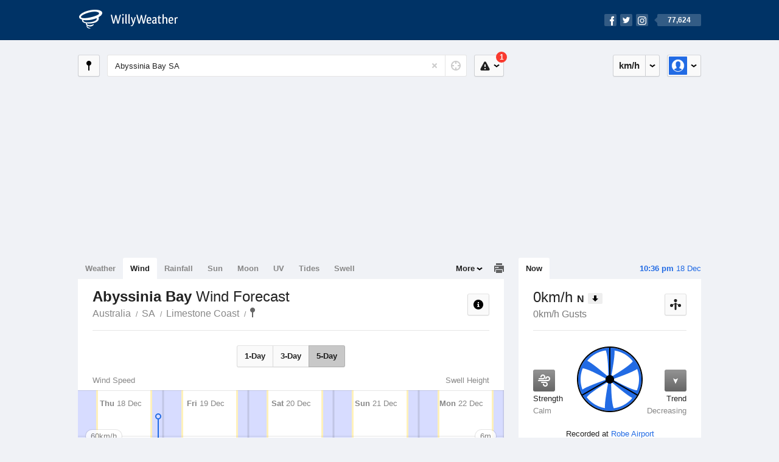

--- FILE ---
content_type: text/html; charset=UTF-8
request_url: https://wind.willyweather.com.au/sa/limestone-coast/abyssinia-bay.html
body_size: 15472
content:
<!doctype html><html lang="en"><head><meta charset="utf-8"><meta name="apple-itunes-app" content="app-id=592978502, app-argument=https://itunes.apple.com/au/app/weather-by-willyweather/id592978502?mt=8&amp;uo=4&amp;at=11lMKC%22"><meta property="og:url" content="https://wind.willyweather.com.au/sa/limestone-coast/abyssinia-bay.html"><link rel="canonical" href="https://wind.willyweather.com.au/sa/limestone-coast/abyssinia-bay.html"/><meta name="description" content="Abyssinia Bay wind forecast. Detailed wind speed and wind direction information as well as interactive graphs for winds"/><meta property="og:image" content="https://cdnres.willyweather.com.au/images/facebook.png"><meta property="og:image:secure_url" content="https://cdnres.willyweather.com.au/images/facebook.png"><link href="https://cdnres.willyweather.com.au/compiled/location.1.44.11.css" rel="stylesheet"><meta name="viewport" content="width=device-width,minimum-scale=1.0,maximum-scale=1.0"><link href="https://cdnres.willyweather.com.au/compiled/queries.1.44.11.css" rel="stylesheet"><link href="https://cdnres.willyweather.com.au/images/icons/apple-touch-icon-76.png" sizes="76x76" rel="apple-touch-icon-precomposed"><link href="https://cdnres.willyweather.com.au/images/icons/apple-touch-icon-120.png" sizes="120x120" rel="apple-touch-icon-precomposed"><link href="https://cdnres.willyweather.com.au/images/icons/apple-touch-icon-152.png" sizes="152x152" rel="apple-touch-icon-precomposed"><link href="https://cdnres.willyweather.com.au/images/icons/apple-touch-icon-180.png" sizes="180x180" rel="apple-touch-icon-precomposed"><link href="https://cdnres.willyweather.com.au/images/icons/favicon.ico" rel="icon"><script>
            ww = {data: {}};
            ww.isPrem = true ;
                            ww.weatherType = {code: 'wind'};
                    </script><script>
    ww.utcTimestamp = 1766059606000;
    ww.pageType = 'location';
    ww.cdn1Url = 'https://cdnres.willyweather.com.au';
    ww.location = {"id":27360,"name":"Abyssinia Bay","postcode":"","lat":-37.5855,"lng":140.126,"state":"SA","region":"Limestone Coast","typeId":6,"timeZoneOffset":37800};
    ww.data.weatherTargeting = {"obsWind":0,"obsTemp":18,"rainLstHr":0,"rainToday":0,"precisNextHr":"partly-cloudy","swellMorn1":0,"swellAftr1":1,"swellMorn2":1,"swellAftr2":1,"windMorn1":15,"windAftr1":11,"windMorn2":12,"windAftr2":26,"precis1":"partly-cloudy","precis2":"cloudy","minTemp1":13,"maxTemp1":34,"minTemp2":16,"maxTemp2":23,"maxUv1":13,"maxUv2":12}</script><script>
            var gaDim = {pageType: ww.pageType};
            if (ww.weatherType) gaDim.weatherType = ww.weatherType.code;
            if (ww.location) {
                if (ww.location.state) gaDim.state = ww.location.state;
                if (ww.location.region) gaDim.region = ww.location.region;
                if (ww.location.name) {
                    gaDim.name = ww.location.name;
                    gaDim.postcode = ww.location.postcode;
                    gaDim.locationType = ww.location.typeId.toString();
                }
            }

            dataLayer = [gaDim];
        </script><title>Abyssinia Bay Wind Forecast, SA  - WillyWeather</title></head><body class="wind-view location-view minimal" data-locale="en_AU"><script>(function(w,d,s,l,i){w[l]=w[l]||[];w[l].push({'gtm.start':
                new Date().getTime(),event:'gtm.js'});var f=d.getElementsByTagName(s)[0],
                j=d.createElement(s),dl=l!='dataLayer'?'&l='+l:'';j.async=true;j.src=
                '//www.googletagmanager.com/gtm.js?id='+i+dl;f.parentNode.insertBefore(j,f);
            })(window,document,'script','dataLayer','GTM-54MN4R');
        </script><header class="super-header"><section class="hero-bar"><a href="/" class="logo" aria-label="WillyWeather Logo"><i class="icon"></i><span>WillyWeather</span></a><nav class="fly-out social"><a data-hint="Follow Us"><span class="count">77,624</span><i class="facebook"></i><i class="twitter"></i><i class="instagram"></i></a><div class="fly-out-contents"></div></nav></section></header><section class="wrapper"><div class="global-tools"><nav class="fly-out measurements"><a class="cycle button" data-hint="Cycle Units" >&nbsp;&nbsp;</a><a class="button" data-hint="Unit Settings"><i class="icon"></i></a><div class="fly-out-contents"><header><h2>Unit Settings</h2><h3>Measurement preferences are saved</h3></header><ul><li><select name="t" data-weathertype="weather" data-labels="&deg;C,&deg;F"><option selected value="c">Celsius</option><option value="f">Fahrenheit</option></select><label>Temperature</label></li><li><select name="rpm" data-weathertype="rainfall" data-labels="mm,in,pts"><option selected value="mm">mm</option><option value="in">inches</option><option value="pts">points</option></select><label>Rainfall</label></li><li><select name="sh" data-weathertype="swell" data-labels="m,ft"><option selected value="m">metres</option><option value="ft">feet</option></select><label>Swell Height</label></li><li><select name="th" data-weathertype="tides" data-labels="m,ft"><option selected value="m">metres</option><option value="ft">feet</option></select><label>Tide Height</label></li><li><select name="ws" data-weathertype="wind" data-labels="km/h,mph,m/s,knots"><option selected value="km/h">km/h</option><option value="mph">mph</option><option value="m/s">m/s</option><option value="knots">knots</option></select><label>Wind Speed</label></li><li><select name="d"><option selected value="km">kilometres</option><option value="miles">miles</option></select><label>Distance</label></li><li><select name="p"><option value="hpa">hPa</option><option value="mmhg">mmHg</option><option value="inhg">inHg</option><option value="psi">psi</option><option value="millibars">millibars</option></select><label>Pressure</label></li><li><select name="rh" data-labels="m,ft"><option selected value="m">metres</option><option value="ft">feet</option></select><label>River Height</label></li></ul></div></nav><nav class="fly-out account"><a class="button" data-hint="Account"><img src="https://cdnres.willyweather.com.au/images/gravatar.png" width="30" height="30" alt="Profile Picture"></a><div class="fly-out-contents"></div></nav></div><section class="location-bar"><a class="button close-locations" data-hint="View Locations Map" data-closest-station-modal-trigger data-closest-point-modal-mode="locations"><i class="icon"></i></a><form method="get" action="/search/search.html" class="search empty" autocomplete="off"><input type="search" name="query" placeholder="Enter Location or Postcode" value="Abyssinia Bay SA" aria-label="Enter Location or Postcode"><a class="current-location" data-hint="Use Current Location"><span class="icon"></span></a><i class="activity-indicator"></i><button type="reset" aria-label="Reset"></button><div class="fly-out-contents results"></div></form><nav class="fly-out warnings"><a data-hint="Warnings" class="button"><i class="icon"><b class="badge active">1</b></i></a><div class="fly-out-contents"></div><script>
        ww.data.warningsSummary = {areaType: 'location', id: 27360};
    </script></nav></section><figure class="ad ad-billboard" data-ad-type="billboard"></figure><section class="content"><aside class="secondary-focus"><time class="location-time"><strong class="time"></strong>&nbsp;<span class="date"></span></time><nav class="tabs"><section><a class="current" data-target="wind-spinner">Now</a></section></nav><section class="block wind-spinner"><header><h1 data-unit="km/h" data-wind-speed="1">
            0km/h            <strong>N</strong><i class="direction direction-n"></i></h1><h2>0km/h Gusts</h2><a class="button close-stations" data-hint="View Weather Stations Map" data-closest-station-modal-trigger data-closest-point-modal-mode="weather-stations" data-default-climate-variable-code="wind-speed"><svg class="ui-icon" viewBox="0 0 20 20" xmlns="http://www.w3.org/2000/svg"><title>icon/icon-black/weather-station</title><g fill-rule="evenodd"><circle cx="3.5" cy="11.5" r="2.5"/><circle cx="10" cy="3.5" r="2.5"/><circle cx="16.5" cy="11.5" r="2.5"/><rect x="8.5" y="7" width="3" height="12" rx="1.5"/><path d="M2.07 11.267L9.08 8l.422.906-7.006 3.268zM17.928 11.267L10.923 8l-.423.907 7.006 3.267z"/></g></svg></a></header><span class="data-bit key-calm"><i class="icon"></i><h3>Strength</h3><h4>Calm</h4></span><span class="data-bit trending-down"><i class="icon"></i><h3>Trend</h3><h4>Decreasing</h4></span><figure><b class="wind-blade" data-unit="0"></b><b class="wind-shield"></b></figure><p class="toggle-data-sources no-toggle"><span>
                            Recorded at <a href="https://www.willyweather.com.au/climate/weather-stations/95816.html?superGraph=plots:wind-speed">Robe Airport</a></span><time>Updated 6 mins ago (53.5km away)</time></p><script>
        ww.data.observational = {target: '.wind-spinner', template: 'wind', location: ww.location};
    </script></section><figure class="ad block ad-mrec ad-mrec1" data-ad-type="mrec1"><a class="cta nudge" href="https://www.willyweather.com.au/account/register.html">Get WillyWeather+ to remove ads</a></figure><section class="block extremes nation-level" data-expanding-module="extremes"><header><a class="cta toggle" data-view-more-button
           data-view-more-text="View More"
           data-view-less-text="View Less">View More</a><h2>Real-Time Extremes</h2></header><nav class="sub-tabs full"><a class="button" data-areatype="nation">Nation</a><a class="button" data-areatype="state" data-value="SA">State</a><a class="button" data-areatype="region" data-value="Limestone Coast">Region</a></nav><ul class="icon-list"><li class="extreme-hottest"><a href="https://www.willyweather.com.au/climate/weather-stations/94316.html?superGraph=plots:temperature"><i class="icon"></i><h3>Hottest <span class="data">38.4 &deg;C</span></h3><span>Paraburdoo Airport, WA</span></a></li><li class="extreme-coldest"><a href="https://www.willyweather.com.au/climate/weather-stations/95959.html?superGraph=plots:temperature"><i class="icon"></i><h3>Coldest <span class="data">8.7 &deg;C</span></h3><span>Liawenee, TAS</span></a></li><li class="extreme-windiest"><a href="https://www.willyweather.com.au/climate/weather-stations/94601.html?superGraph=plots:wind-speed"><i class="icon"></i><h3>Windiest <span class="data">50km/h</span></h3><span>Cape Leeuwin, WA</span></a></li><li class="extreme-wettest"><a href="https://www.willyweather.com.au/climate/weather-stations/94225.html?superGraph=plots:rainfall"><i class="icon"></i><h3>Wettest (Last Hour) <span class="data">14.4mm</span></h3><span>Delamere Weapons Range, NT</span></a></li><li class="secondary hidden extreme-most-humid"><a href="https://www.willyweather.com.au/climate/weather-stations/94962.html?superGraph=plots:humidity"><i class="icon"></i><h3>Most Humid <span class="data">100%</span></h3><span>Maatsuyker Island, TAS</span></a></li><li class="secondary hidden extreme-least-humid"><a href="https://www.willyweather.com.au/climate/weather-stations/94461.html?superGraph=plots:humidity"><i class="icon"></i><h3>Least Humid <span class="data">8%</span></h3><span>Giles Meteorological Office, WA</span></a></li><li class="secondary hidden extreme-highest-pressure"><a href="https://www.willyweather.com.au/climate/weather-stations/94913.html?superGraph=plots:pressure"><i class="icon"></i><h3>Highest Pressure <span class="data">1029.1 hPa</span></h3><span>Gelantipy, VIC</span></a></li><li class="secondary hidden extreme-lowest-pressure"><a href="https://www.willyweather.com.au/climate/weather-stations/WW000005.html?superGraph=plots:pressure"><i class="icon"></i><h3>Lowest Pressure <span class="data">928 hPa</span></h3><span>Dorrigo, NSW</span></a></li></ul><script>
        ww.data.observationalExtremes = {areaType: 'nation', state: 'SA', region: 'Limestone Coast'};
    </script></section><section class="block news"><header><a class="cta" href="//www.willyweather.com.au/news.html">All News</a><h2>Australia Weather News</h2></header><ul><li><a href="//www.willyweather.com.au/news/205887/christmas+day+predicted+to+be+scorcher+in+perth+with+top+of+39+degrees+predicted.html" data-image="https://cdnmaps.willyweather.com.au/news/106159466.jpg"><time>        5h ago</time>
                                        Christmas Day predicted to be scorcher in Perth with top of 39 degrees predicted
                                                                                    <p>With only seven more sleeps until the big day, Western Australia looks like being the hottest capital city in the nation this Christmas.</p></a></li><li><a href="//www.willyweather.com.au/news/205888/as+the+bom%27s+christmas+outlook+nears%2c+here+is+the+truth+about+forecast+accuracy.html"><time>        1d ago</time>
                                        As the BOM&#039;s Christmas outlook nears, here is the truth about forecast accuracy
                                                                            </a></li><li><a href="//www.willyweather.com.au/news/205889/noosa+region+hit+with+minor+flooding%2c+with+isolated+storms%2c+rain+and+cooler+temperatures+forecast+for+queensland.html"><time>        2d ago</time>
                                        Noosa region hit with minor flooding, with isolated storms, rain and cooler temperatures forecast for Queensland
                                                                            </a></li></ul></section><figure class="ad block ad-mrec ad-mrec2" data-ad-type="mrec2"><a class="cta nudge" href="https://www.willyweather.com.au/account/register.html">Get WillyWeather+ to remove ads</a></figure><section class="block trends" data-expanding-module="trends"><header><a class="cta toggle" data-view-more-button data-view-more-text="View More" data-view-less-text="View Less">View More</a><h2>Trending Locations</h2></header><ul><li><a href="https://wind.willyweather.com.au/wa/perth/perth.html">
                                        Perth, WA 6000                </a></li><li><a href="https://wind.willyweather.com.au/sa/eyre-peninsula/port-lincoln.html">
                                        Port Lincoln, SA 5606                </a></li><li><a href="https://wind.willyweather.com.au/vic/melbourne/melbourne.html">
                                        Melbourne, VIC 3000                </a></li><li class="secondary hidden"><a href="https://wind.willyweather.com.au/sa/adelaide/adelaide.html">
                                        Adelaide, SA 5000                </a></li><li class="secondary hidden"><a href="https://wind.willyweather.com.au/wa/peel/mandurah.html">
                                        Mandurah, WA 6210                </a></li><li class="secondary hidden"><a href="https://wind.willyweather.com.au/nsw/sydney/sydney.html">
                                        Sydney, NSW 2000                </a></li><li class="secondary hidden"><a href="https://wind.willyweather.com.au/wa/perth/rottnest-island.html">
                                        Rottnest Island, WA 6161                </a></li><li class="secondary hidden"><a href="https://wind.willyweather.com.au/wa/midwest/geraldton.html">
                                        Geraldton, WA 6530                </a></li><li class="secondary hidden"><a href="https://wind.willyweather.com.au/wa/perth/garden-island.html">
                                        Garden Island, WA 6168                </a></li><li class="secondary hidden"><a href="https://wind.willyweather.com.au/qld/gold-coast/gold-coast-seaway.html">
                                        Gold Coast Seaway, QLD 4217                </a></li></ul></section></aside><main class="primary-focus"><nav class="tabs"><section class="primary-tabs"><a href="//www.willyweather.com.au/sa/limestone-coast/abyssinia-bay.html">Weather</a><a href="//wind.willyweather.com.au/sa/limestone-coast/abyssinia-bay.html">Wind</a><a href="//rainfall.willyweather.com.au/sa/limestone-coast/abyssinia-bay.html">Rainfall</a><a href="//sunrisesunset.willyweather.com.au/sa/limestone-coast/abyssinia-bay.html">Sun</a><a href="//moonphases.willyweather.com.au/sa/limestone-coast/abyssinia-bay.html">Moon</a><a href="//uv.willyweather.com.au/sa/limestone-coast/abyssinia-bay.html">UV</a><a href="//tides.willyweather.com.au/sa/limestone-coast/abyssinia-bay.html">Tides</a><a href="//swell.willyweather.com.au/sa/limestone-coast/abyssinia-bay.html">Swell</a></section><a class="print-tool" data-hint="Printable Overview" data-modal="overview"></a><section class="more-tabs fly-out"><a>More</a><div class="fly-out-contents"><ul><li class="hidden" data-hidden="1"><a href="//www.willyweather.com.au/sa/limestone-coast/abyssinia-bay.html">Weather</a></li><li class="hidden" data-hidden="1"><a href="//wind.willyweather.com.au/sa/limestone-coast/abyssinia-bay.html">Wind</a></li><li class="hidden" data-hidden="1"><a href="//rainfall.willyweather.com.au/sa/limestone-coast/abyssinia-bay.html">Rainfall</a></li><li class="hidden" data-hidden="1"><a href="//sunrisesunset.willyweather.com.au/sa/limestone-coast/abyssinia-bay.html">Sun</a></li><li class="hidden" data-hidden="1"><a href="//moonphases.willyweather.com.au/sa/limestone-coast/abyssinia-bay.html">Moon</a></li><li class="hidden" data-hidden="1"><a href="//uv.willyweather.com.au/sa/limestone-coast/abyssinia-bay.html">UV</a></li><li class="hidden" data-hidden="1"><a href="//tides.willyweather.com.au/sa/limestone-coast/abyssinia-bay.html">Tides</a></li><li class="hidden" data-hidden="1"><a href="//swell.willyweather.com.au/sa/limestone-coast/abyssinia-bay.html">Swell</a></li><li><a href="//www.willyweather.com.au/cameras.html" data-link="cameras" >Cameras</a></li><li><a href="//www.willyweather.com.au/climate/weather-stations.html" data-link="weather-stations">Weather Stations</a></li><li><a href="//www.willyweather.com.au/news.html">Weather News</a></li><li><a href="//www.willyweather.com.au/warnings.html">Warnings</a></li><li><a href="//www.willyweather.com.au/maps.html" data-link="maps">Maps</a></li><li><a href="//www.willyweather.com.au/graphs.html" data-link="graphs">Graphs</a></li></ul></div></section></nav><article class="view"><header class="view-header"><nav class="tools stacked-buttons"><a class="button help-info" data-hint="Help and Info"><i class="icon"></i></a></nav><h1>Abyssinia Bay        <em> Wind Forecast</em></h1><ul class="breadcrumbs"><li><a href="/">Australia</a></li><li><a href="/sa.html">SA</a></li><li><a href="/sa/limestone-coast.html">Limestone Coast</a></li><li class="final-point"><a href="/sa/limestone-coast/abyssinia-bay.html">Abyssinia Bay</a></li></ul></header><nav class="sub-tabs"><a class="button" data-outlook="1">1-Day</a><a class="button" data-outlook="3">3-Day</a><a class="button" data-outlook="5">5-Day</a></nav><div class="extra-tools"><section><a data-hint="Go to Current Time" class="button current-time hidden"><i class="icon"></i></a></section></div><div class="plot-titles"><section class="plot-secondary"></section><section class="plot-primary"></section></div><figure id="" class="graph super-graph animate loading"><nav class="flippers"><a class="back"></a><a class="forward"></a></nav></figure><form><fieldset class="legend-list graph-legend" data-series="active"><legend>
            Graph Plots
            <a href="https://www.willyweather.com.au/graphs.html?graph=outlook:1,location:27360,series=order:0,id:sunrisesunset,type:forecast,series=order:1,id:wind,type:forecast,series=order:2,id:swell-height,type:forecast,series=order:3,id:wind,type:observational" class="cta" alt="wind forecast graph">Open in Graphs</a></legend><ul class="icon-list options simple"><li data-id="wind" data-type="forecast" data-name="Wind Speed"><label><input type="checkbox" aria-labelledby="graph-plot-primary-label"><i class="icon"><svg height="24px" width="84px"><g><rect height="4" width="84" y="10" x="0"/></g><g fill-rule="evenodd" fill="none" stroke-width="1" stroke="none"><path fill="#fff" stroke="#000" d="M40,21 L40,12 L35,12 L42.5,3 L50,12 L45,12 L45,21 L40,21 Z"/></g></svg></i></label><h3 id="graph-plot-primary-label">
                    Wind Forecast <em>Bureau of Meteorology</em></h3></li><li data-id="swell-height" data-type="forecast" data-name="Swell Height"><label><input type="checkbox" aria-labelledby="graph-plot-tertiary-label"><i class="icon"><svg height="24px" width="84px"><g><rect height="4" width="84" y="10" x="0"/><circle r="5" cy="12" cx="42"/></g></svg></i></label><h3 id="graph-plot-tertiary-label">
                        Swell Height and Direction Forecast <em>NOAA WaveWatch III</em></h3></li><li data-id="wind" data-type="observational" data-name="Wind Speed"><label><input type="checkbox" aria-labelledby="graph-plot-secondary-label"><i class="icon"><svg height="24px" width="84px"><g><rect height="4" width="84" y="10" x="0"/></g><g fill-rule="evenodd" fill="none" stroke-width="1" stroke="none"><path fill="#fff" stroke="#000" d="M40,21 L40,12 L35,12 L42.5,3 L50,12 L45,12 L45,21 L40,21 Z"/></g></svg></i></label><h3 id="graph-plot-secondary-label">Wind Real-Time <em></em></h3></li></ul></fieldset><script>
        ww.data.graphs = [{view: {target: '.view'},
                            graph: {config: {target: '.super-graph',
                                            timestamp: ww.utcTimestamp,
                                            timeZoneOffset: ww.location.timeZoneOffset,
                                            outlook: 5,
                                            series: [{
                                                id: 'wind', type: 'forecast'
                                            }, {
                                                id: 'swell-height', type: 'forecast', primary: false
                                            }, {
                                                id: 'wind', type: 'observational'
                                            }, {
                                                id: 'sunrisesunset', type: 'forecast'
                                            }]
                                    },
                            data: {"forecastGraphs":{"wind":{"dataConfig":{"series":{"config":{"id":"wind","color":"#0094F8","lineWidth":2,"lineFill":false,"lineRenderer":"StraightLineRenderer","showPoints":true,"pointRenderer":"ArrowPointRenderer","pointFormatter":"DirectionPointFormatter"},"yAxisDataMin":7.6,"yAxisDataMax":39.2,"yAxisMin":0,"yAxisMax":80,"groups":[{"dateTime":1766016000,"points":[{"x":1766017800,"y":9.7,"direction":62,"directionText":"ENE","description":"light","pointStyle":{"fill":"#d1ef51","stroke":"#7d8f30"}},{"x":1766021400,"y":9.4,"direction":63,"directionText":"ENE","description":"light","pointStyle":{"fill":"#d1ef51","stroke":"#7d8f30"}},{"x":1766025000,"y":10.4,"direction":53,"directionText":"NE","description":"light","pointStyle":{"fill":"#d1ef51","stroke":"#7d8f30"}},{"x":1766028600,"y":10.8,"direction":43,"directionText":"NE","description":"light","pointStyle":{"fill":"#d1ef51","stroke":"#7d8f30"}},{"x":1766032200,"y":11.2,"direction":34,"directionText":"NE","description":"light","pointStyle":{"fill":"#d1ef51","stroke":"#7d8f30"}},{"x":1766035800,"y":11.5,"direction":27,"directionText":"NNE","description":"light","pointStyle":{"fill":"#d1ef51","stroke":"#7d8f30"}},{"x":1766039400,"y":13.3,"direction":20,"directionText":"NNE","description":"gentle","pointStyle":{"fill":"#a5de37","stroke":"#638521"}},{"x":1766043000,"y":15.8,"direction":15,"directionText":"NNE","description":"gentle","pointStyle":{"fill":"#a5de37","stroke":"#638521"}},{"x":1766046600,"y":17.3,"direction":1,"directionText":"N","description":"gentle","pointStyle":{"fill":"#a5de37","stroke":"#638521"}},{"x":1766050200,"y":15.8,"direction":345,"directionText":"NNW","description":"gentle","pointStyle":{"fill":"#a5de37","stroke":"#638521"}},{"x":1766053800,"y":17.3,"direction":328,"directionText":"NNW","description":"gentle","pointStyle":{"fill":"#a5de37","stroke":"#638521"}},{"x":1766057400,"y":20.2,"direction":308,"directionText":"NW","description":"moderate","pointStyle":{"fill":"#48ad00","stroke":"#2b6700"}},{"x":1766061000,"y":24.8,"direction":290,"directionText":"WNW","description":"moderate","pointStyle":{"fill":"#48ad00","stroke":"#2b6700"}},{"x":1766064600,"y":23.8,"direction":271,"directionText":"W","description":"moderate","pointStyle":{"fill":"#48ad00","stroke":"#2b6700"}},{"x":1766068200,"y":20.2,"direction":266,"directionText":"W","description":"moderate","pointStyle":{"fill":"#48ad00","stroke":"#2b6700"}},{"x":1766071800,"y":14.8,"direction":262,"directionText":"W","description":"gentle","pointStyle":{"fill":"#a5de37","stroke":"#638521"}},{"x":1766075400,"y":13.7,"direction":256,"directionText":"WSW","description":"gentle","pointStyle":{"fill":"#a5de37","stroke":"#638521"}},{"x":1766079000,"y":12.6,"direction":257,"directionText":"WSW","description":"gentle","pointStyle":{"fill":"#a5de37","stroke":"#638521"}},{"x":1766082600,"y":11.9,"direction":258,"directionText":"WSW","description":"light","pointStyle":{"fill":"#d1ef51","stroke":"#7d8f30"}},{"x":1766086200,"y":11.5,"direction":250,"directionText":"WSW","description":"light","pointStyle":{"fill":"#d1ef51","stroke":"#7d8f30"}},{"x":1766089800,"y":9.7,"direction":248,"directionText":"WSW","description":"light","pointStyle":{"fill":"#d1ef51","stroke":"#7d8f30"}},{"x":1766093400,"y":9,"direction":81,"directionText":"E","description":"light","pointStyle":{"fill":"#d1ef51","stroke":"#7d8f30"}},{"x":1766097000,"y":10.1,"direction":91,"directionText":"E","description":"light","pointStyle":{"fill":"#d1ef51","stroke":"#7d8f30"}},{"x":1766100600,"y":9.7,"direction":98,"directionText":"E","description":"light","pointStyle":{"fill":"#d1ef51","stroke":"#7d8f30"}}]},{"dateTime":1766102400,"points":[{"x":1766104200,"y":10.1,"direction":134,"directionText":"SE","description":"light","pointStyle":{"fill":"#d1ef51","stroke":"#7d8f30"}},{"x":1766107800,"y":8.3,"direction":120,"directionText":"ESE","description":"light","pointStyle":{"fill":"#d1ef51","stroke":"#7d8f30"}},{"x":1766111400,"y":8.3,"direction":96,"directionText":"E","description":"light","pointStyle":{"fill":"#d1ef51","stroke":"#7d8f30"}},{"x":1766115000,"y":8.6,"direction":325,"directionText":"NW","description":"light","pointStyle":{"fill":"#d1ef51","stroke":"#7d8f30"}},{"x":1766118600,"y":7.6,"direction":305,"directionText":"NW","description":"light","pointStyle":{"fill":"#d1ef51","stroke":"#7d8f30"}},{"x":1766122200,"y":7.6,"direction":293,"directionText":"WNW","description":"light","pointStyle":{"fill":"#d1ef51","stroke":"#7d8f30"}},{"x":1766125800,"y":11.2,"direction":268,"directionText":"W","description":"light","pointStyle":{"fill":"#d1ef51","stroke":"#7d8f30"}},{"x":1766129400,"y":12.6,"direction":250,"directionText":"WSW","description":"gentle","pointStyle":{"fill":"#a5de37","stroke":"#638521"}},{"x":1766133000,"y":15.8,"direction":248,"directionText":"WSW","description":"gentle","pointStyle":{"fill":"#a5de37","stroke":"#638521"}},{"x":1766136600,"y":14,"direction":238,"directionText":"WSW","description":"gentle","pointStyle":{"fill":"#a5de37","stroke":"#638521"}},{"x":1766140200,"y":16.2,"direction":236,"directionText":"SW","description":"gentle","pointStyle":{"fill":"#a5de37","stroke":"#638521"}},{"x":1766143800,"y":18.7,"direction":241,"directionText":"WSW","description":"gentle","pointStyle":{"fill":"#a5de37","stroke":"#638521"}},{"x":1766147400,"y":21.6,"direction":244,"directionText":"WSW","description":"moderate","pointStyle":{"fill":"#48ad00","stroke":"#2b6700"}},{"x":1766151000,"y":22,"direction":246,"directionText":"WSW","description":"moderate","pointStyle":{"fill":"#48ad00","stroke":"#2b6700"}},{"x":1766154600,"y":25.9,"direction":245,"directionText":"WSW","description":"moderate","pointStyle":{"fill":"#48ad00","stroke":"#2b6700"}},{"x":1766158200,"y":26.3,"direction":242,"directionText":"WSW","description":"moderate","pointStyle":{"fill":"#48ad00","stroke":"#2b6700"}},{"x":1766161800,"y":29.9,"direction":239,"directionText":"WSW","description":"fresh","pointStyle":{"fill":"#0ec1f2","stroke":"#087391"}},{"x":1766165400,"y":29.9,"direction":235,"directionText":"SW","description":"fresh","pointStyle":{"fill":"#0ec1f2","stroke":"#087391"}},{"x":1766169000,"y":28.4,"direction":232,"directionText":"SW","description":"moderate","pointStyle":{"fill":"#48ad00","stroke":"#2b6700"}},{"x":1766172600,"y":26.6,"direction":228,"directionText":"SW","description":"moderate","pointStyle":{"fill":"#48ad00","stroke":"#2b6700"}},{"x":1766176200,"y":23.8,"direction":227,"directionText":"SW","description":"moderate","pointStyle":{"fill":"#48ad00","stroke":"#2b6700"}},{"x":1766179800,"y":22,"direction":227,"directionText":"SW","description":"moderate","pointStyle":{"fill":"#48ad00","stroke":"#2b6700"}},{"x":1766183400,"y":20.5,"direction":226,"directionText":"SW","description":"moderate","pointStyle":{"fill":"#48ad00","stroke":"#2b6700"}},{"x":1766187000,"y":20.2,"direction":227,"directionText":"SW","description":"moderate","pointStyle":{"fill":"#48ad00","stroke":"#2b6700"}}]},{"dateTime":1766188800,"points":[{"x":1766190600,"y":20.5,"direction":227,"directionText":"SW","description":"moderate","pointStyle":{"fill":"#48ad00","stroke":"#2b6700"}},{"x":1766194200,"y":20.2,"direction":227,"directionText":"SW","description":"moderate","pointStyle":{"fill":"#48ad00","stroke":"#2b6700"}},{"x":1766197800,"y":19.4,"direction":225,"directionText":"SW","description":"gentle","pointStyle":{"fill":"#a5de37","stroke":"#638521"}},{"x":1766201400,"y":18.4,"direction":223,"directionText":"SW","description":"gentle","pointStyle":{"fill":"#a5de37","stroke":"#638521"}},{"x":1766205000,"y":16.9,"direction":220,"directionText":"SW","description":"gentle","pointStyle":{"fill":"#a5de37","stroke":"#638521"}},{"x":1766208600,"y":16.9,"direction":217,"directionText":"SW","description":"gentle","pointStyle":{"fill":"#a5de37","stroke":"#638521"}},{"x":1766212200,"y":16.9,"direction":213,"directionText":"SSW","description":"gentle","pointStyle":{"fill":"#a5de37","stroke":"#638521"}},{"x":1766215800,"y":16.6,"direction":209,"directionText":"SSW","description":"gentle","pointStyle":{"fill":"#a5de37","stroke":"#638521"}},{"x":1766219400,"y":17.3,"direction":206,"directionText":"SSW","description":"gentle","pointStyle":{"fill":"#a5de37","stroke":"#638521"}},{"x":1766223000,"y":15.5,"direction":203,"directionText":"SSW","description":"gentle","pointStyle":{"fill":"#a5de37","stroke":"#638521"}},{"x":1766226600,"y":16.2,"direction":199,"directionText":"SSW","description":"gentle","pointStyle":{"fill":"#a5de37","stroke":"#638521"}},{"x":1766230200,"y":16.2,"direction":197,"directionText":"SSW","description":"gentle","pointStyle":{"fill":"#a5de37","stroke":"#638521"}},{"x":1766233800,"y":17.6,"direction":196,"directionText":"SSW","description":"gentle","pointStyle":{"fill":"#a5de37","stroke":"#638521"}},{"x":1766237400,"y":18,"direction":194,"directionText":"SSW","description":"gentle","pointStyle":{"fill":"#a5de37","stroke":"#638521"}},{"x":1766241000,"y":19.8,"direction":192,"directionText":"SSW","description":"moderate","pointStyle":{"fill":"#48ad00","stroke":"#2b6700"}},{"x":1766244600,"y":18.7,"direction":189,"directionText":"S","description":"gentle","pointStyle":{"fill":"#a5de37","stroke":"#638521"}},{"x":1766248200,"y":22,"direction":186,"directionText":"S","description":"moderate","pointStyle":{"fill":"#48ad00","stroke":"#2b6700"}},{"x":1766251800,"y":23.4,"direction":181,"directionText":"S","description":"moderate","pointStyle":{"fill":"#48ad00","stroke":"#2b6700"}},{"x":1766255400,"y":24.1,"direction":175,"directionText":"S","description":"moderate","pointStyle":{"fill":"#48ad00","stroke":"#2b6700"}},{"x":1766259000,"y":24.1,"direction":170,"directionText":"S","description":"moderate","pointStyle":{"fill":"#48ad00","stroke":"#2b6700"}},{"x":1766262600,"y":23.4,"direction":159,"directionText":"SSE","description":"moderate","pointStyle":{"fill":"#48ad00","stroke":"#2b6700"}},{"x":1766266200,"y":19.4,"direction":147,"directionText":"SSE","description":"gentle","pointStyle":{"fill":"#a5de37","stroke":"#638521"}},{"x":1766269800,"y":19.4,"direction":136,"directionText":"SE","description":"gentle","pointStyle":{"fill":"#a5de37","stroke":"#638521"}},{"x":1766273400,"y":17.3,"direction":132,"directionText":"SE","description":"gentle","pointStyle":{"fill":"#a5de37","stroke":"#638521"}}]},{"dateTime":1766275200,"points":[{"x":1766277000,"y":16.9,"direction":130,"directionText":"SE","description":"gentle","pointStyle":{"fill":"#a5de37","stroke":"#638521"}},{"x":1766280600,"y":14.8,"direction":126,"directionText":"SE","description":"gentle","pointStyle":{"fill":"#a5de37","stroke":"#638521"}},{"x":1766284200,"y":15.5,"direction":124,"directionText":"SE","description":"gentle","pointStyle":{"fill":"#a5de37","stroke":"#638521"}},{"x":1766287800,"y":15.8,"direction":123,"directionText":"ESE","description":"gentle","pointStyle":{"fill":"#a5de37","stroke":"#638521"}},{"x":1766291400,"y":14.8,"direction":124,"directionText":"SE","description":"gentle","pointStyle":{"fill":"#a5de37","stroke":"#638521"}},{"x":1766295000,"y":13.3,"direction":125,"directionText":"SE","description":"gentle","pointStyle":{"fill":"#a5de37","stroke":"#638521"}},{"x":1766298600,"y":12.2,"direction":126,"directionText":"SE","description":"light","pointStyle":{"fill":"#d1ef51","stroke":"#7d8f30"}},{"x":1766302200,"y":13,"direction":126,"directionText":"SE","description":"gentle","pointStyle":{"fill":"#a5de37","stroke":"#638521"}},{"x":1766305800,"y":15.1,"direction":133,"directionText":"SE","description":"gentle","pointStyle":{"fill":"#a5de37","stroke":"#638521"}},{"x":1766309400,"y":15.1,"direction":156,"directionText":"SSE","description":"gentle","pointStyle":{"fill":"#a5de37","stroke":"#638521"}},{"x":1766313000,"y":20.9,"direction":185,"directionText":"S","description":"moderate","pointStyle":{"fill":"#48ad00","stroke":"#2b6700"}},{"x":1766316600,"y":24.5,"direction":215,"directionText":"SW","description":"moderate","pointStyle":{"fill":"#48ad00","stroke":"#2b6700"}},{"x":1766320200,"y":29.5,"direction":256,"directionText":"WSW","description":"fresh","pointStyle":{"fill":"#0ec1f2","stroke":"#087391"}},{"x":1766323800,"y":32,"direction":265,"directionText":"W","description":"fresh","pointStyle":{"fill":"#0ec1f2","stroke":"#087391"}},{"x":1766327400,"y":34.9,"direction":256,"directionText":"WSW","description":"fresh","pointStyle":{"fill":"#0ec1f2","stroke":"#087391"}},{"x":1766331000,"y":34.6,"direction":249,"directionText":"WSW","description":"fresh","pointStyle":{"fill":"#0ec1f2","stroke":"#087391"}},{"x":1766334600,"y":38.2,"direction":240,"directionText":"WSW","description":"fresh","pointStyle":{"fill":"#0ec1f2","stroke":"#087391"}},{"x":1766338200,"y":39.2,"direction":234,"directionText":"SW","description":"strong","pointStyle":{"fill":"#1896eb","stroke":"#0e5a8d"}},{"x":1766341800,"y":38.9,"direction":229,"directionText":"SW","description":"strong","pointStyle":{"fill":"#1896eb","stroke":"#0e5a8d"}},{"x":1766345400,"y":37.4,"direction":224,"directionText":"SW","description":"fresh","pointStyle":{"fill":"#0ec1f2","stroke":"#087391"}},{"x":1766349000,"y":34.9,"direction":223,"directionText":"SW","description":"fresh","pointStyle":{"fill":"#0ec1f2","stroke":"#087391"}},{"x":1766352600,"y":33.1,"direction":222,"directionText":"SW","description":"fresh","pointStyle":{"fill":"#0ec1f2","stroke":"#087391"}},{"x":1766356200,"y":31.3,"direction":221,"directionText":"SW","description":"fresh","pointStyle":{"fill":"#0ec1f2","stroke":"#087391"}},{"x":1766359800,"y":30.2,"direction":225,"directionText":"SW","description":"fresh","pointStyle":{"fill":"#0ec1f2","stroke":"#087391"}}]},{"dateTime":1766361600,"points":[{"x":1766363400,"y":29.2,"direction":228,"directionText":"SW","description":"fresh","pointStyle":{"fill":"#0ec1f2","stroke":"#087391"}},{"x":1766367000,"y":27.7,"direction":233,"directionText":"SW","description":"moderate","pointStyle":{"fill":"#48ad00","stroke":"#2b6700"}},{"x":1766370600,"y":27,"direction":237,"directionText":"WSW","description":"moderate","pointStyle":{"fill":"#48ad00","stroke":"#2b6700"}},{"x":1766374200,"y":26.3,"direction":242,"directionText":"WSW","description":"moderate","pointStyle":{"fill":"#48ad00","stroke":"#2b6700"}},{"x":1766377800,"y":24.8,"direction":246,"directionText":"WSW","description":"moderate","pointStyle":{"fill":"#48ad00","stroke":"#2b6700"}},{"x":1766381400,"y":25.9,"direction":247,"directionText":"WSW","description":"moderate","pointStyle":{"fill":"#48ad00","stroke":"#2b6700"}},{"x":1766385000,"y":25.9,"direction":249,"directionText":"WSW","description":"moderate","pointStyle":{"fill":"#48ad00","stroke":"#2b6700"}},{"x":1766388600,"y":26.3,"direction":250,"directionText":"WSW","description":"moderate","pointStyle":{"fill":"#48ad00","stroke":"#2b6700"}},{"x":1766392200,"y":27,"direction":250,"directionText":"WSW","description":"moderate","pointStyle":{"fill":"#48ad00","stroke":"#2b6700"}},{"x":1766395800,"y":25.9,"direction":250,"directionText":"WSW","description":"moderate","pointStyle":{"fill":"#48ad00","stroke":"#2b6700"}},{"x":1766399400,"y":26.6,"direction":251,"directionText":"WSW","description":"moderate","pointStyle":{"fill":"#48ad00","stroke":"#2b6700"}},{"x":1766403000,"y":26.6,"direction":254,"directionText":"WSW","description":"moderate","pointStyle":{"fill":"#48ad00","stroke":"#2b6700"}},{"x":1766406600,"y":28.4,"direction":257,"directionText":"WSW","description":"moderate","pointStyle":{"fill":"#48ad00","stroke":"#2b6700"}},{"x":1766410200,"y":28.4,"direction":260,"directionText":"W","description":"moderate","pointStyle":{"fill":"#48ad00","stroke":"#2b6700"}},{"x":1766413800,"y":28.8,"direction":261,"directionText":"W","description":"fresh","pointStyle":{"fill":"#0ec1f2","stroke":"#087391"}},{"x":1766417400,"y":27,"direction":261,"directionText":"W","description":"moderate","pointStyle":{"fill":"#48ad00","stroke":"#2b6700"}},{"x":1766421000,"y":28.8,"direction":262,"directionText":"W","description":"fresh","pointStyle":{"fill":"#0ec1f2","stroke":"#087391"}},{"x":1766424600,"y":29.5,"direction":262,"directionText":"W","description":"fresh","pointStyle":{"fill":"#0ec1f2","stroke":"#087391"}},{"x":1766428200,"y":29.2,"direction":262,"directionText":"W","description":"fresh","pointStyle":{"fill":"#0ec1f2","stroke":"#087391"}},{"x":1766431800,"y":28.8,"direction":262,"directionText":"W","description":"fresh","pointStyle":{"fill":"#0ec1f2","stroke":"#087391"}},{"x":1766435400,"y":27.7,"direction":262,"directionText":"W","description":"moderate","pointStyle":{"fill":"#48ad00","stroke":"#2b6700"}},{"x":1766439000,"y":27.4,"direction":262,"directionText":"W","description":"moderate","pointStyle":{"fill":"#48ad00","stroke":"#2b6700"}},{"x":1766442600,"y":27.7,"direction":261,"directionText":"W","description":"moderate","pointStyle":{"fill":"#48ad00","stroke":"#2b6700"}},{"x":1766446200,"y":28.8,"direction":259,"directionText":"W","description":"fresh","pointStyle":{"fill":"#0ec1f2","stroke":"#087391"}}]},{"dateTime":1766448000,"points":[{"x":1766449800,"y":29.5,"direction":255,"directionText":"WSW","description":"fresh","pointStyle":{"fill":"#0ec1f2","stroke":"#087391"}},{"x":1766453400,"y":30.2,"direction":252,"directionText":"WSW","description":"fresh","pointStyle":{"fill":"#0ec1f2","stroke":"#087391"}},{"x":1766457000,"y":30.2,"direction":246,"directionText":"WSW","description":"fresh","pointStyle":{"fill":"#0ec1f2","stroke":"#087391"}},{"x":1766460600,"y":30.6,"direction":239,"directionText":"WSW","description":"fresh","pointStyle":{"fill":"#0ec1f2","stroke":"#087391"}},{"x":1766464200,"y":29.5,"direction":233,"directionText":"SW","description":"fresh","pointStyle":{"fill":"#0ec1f2","stroke":"#087391"}},{"x":1766467800,"y":30.2,"direction":232,"directionText":"SW","description":"fresh","pointStyle":{"fill":"#0ec1f2","stroke":"#087391"}},{"x":1766471400,"y":29.9,"direction":231,"directionText":"SW","description":"fresh","pointStyle":{"fill":"#0ec1f2","stroke":"#087391"}},{"x":1766475000,"y":29.9,"direction":230,"directionText":"SW","description":"fresh","pointStyle":{"fill":"#0ec1f2","stroke":"#087391"}},{"x":1766478600,"y":30.6,"direction":231,"directionText":"SW","description":"fresh","pointStyle":{"fill":"#0ec1f2","stroke":"#087391"}},{"x":1766482200,"y":29.2,"direction":232,"directionText":"SW","description":"fresh","pointStyle":{"fill":"#0ec1f2","stroke":"#087391"}},{"x":1766485800,"y":29.5,"direction":232,"directionText":"SW","description":"fresh","pointStyle":{"fill":"#0ec1f2","stroke":"#087391"}},{"x":1766489400,"y":29.5,"direction":234,"directionText":"SW","description":"fresh","pointStyle":{"fill":"#0ec1f2","stroke":"#087391"}},{"x":1766493000,"y":31,"direction":235,"directionText":"SW","description":"fresh","pointStyle":{"fill":"#0ec1f2","stroke":"#087391"}},{"x":1766496600,"y":30.6,"direction":236,"directionText":"SW","description":"fresh","pointStyle":{"fill":"#0ec1f2","stroke":"#087391"}},{"x":1766500200,"y":31.3,"direction":238,"directionText":"WSW","description":"fresh","pointStyle":{"fill":"#0ec1f2","stroke":"#087391"}},{"x":1766503800,"y":29.5,"direction":239,"directionText":"WSW","description":"fresh","pointStyle":{"fill":"#0ec1f2","stroke":"#087391"}},{"x":1766507400,"y":31.3,"direction":240,"directionText":"WSW","description":"fresh","pointStyle":{"fill":"#0ec1f2","stroke":"#087391"}},{"x":1766511000,"y":31.7,"direction":241,"directionText":"WSW","description":"fresh","pointStyle":{"fill":"#0ec1f2","stroke":"#087391"}},{"x":1766514600,"y":31.3,"direction":243,"directionText":"WSW","description":"fresh","pointStyle":{"fill":"#0ec1f2","stroke":"#087391"}},{"x":1766518200,"y":30.6,"direction":244,"directionText":"WSW","description":"fresh","pointStyle":{"fill":"#0ec1f2","stroke":"#087391"}},{"x":1766521800,"y":29.9,"direction":245,"directionText":"WSW","description":"fresh","pointStyle":{"fill":"#0ec1f2","stroke":"#087391"}},{"x":1766525400,"y":30.2,"direction":247,"directionText":"WSW","description":"fresh","pointStyle":{"fill":"#0ec1f2","stroke":"#087391"}},{"x":1766529000,"y":31,"direction":249,"directionText":"WSW","description":"fresh","pointStyle":{"fill":"#0ec1f2","stroke":"#087391"}},{"x":1766532600,"y":31.7,"direction":250,"directionText":"WSW","description":"fresh","pointStyle":{"fill":"#0ec1f2","stroke":"#087391"}}]},{"dateTime":1766534400,"points":[{"x":1766536200,"y":32,"direction":252,"directionText":"WSW","description":"fresh","pointStyle":{"fill":"#0ec1f2","stroke":"#087391"}},{"x":1766539800,"y":32,"direction":254,"directionText":"WSW","description":"fresh","pointStyle":{"fill":"#0ec1f2","stroke":"#087391"}},{"x":1766543400,"y":32.4,"direction":255,"directionText":"WSW","description":"fresh","pointStyle":{"fill":"#0ec1f2","stroke":"#087391"}},{"x":1766547000,"y":32.8,"direction":256,"directionText":"WSW","description":"fresh","pointStyle":{"fill":"#0ec1f2","stroke":"#087391"}},{"x":1766550600,"y":31.7,"direction":257,"directionText":"WSW","description":"fresh","pointStyle":{"fill":"#0ec1f2","stroke":"#087391"}},{"x":1766554200,"y":32.8,"direction":256,"directionText":"WSW","description":"fresh","pointStyle":{"fill":"#0ec1f2","stroke":"#087391"}},{"x":1766557800,"y":32.4,"direction":255,"directionText":"WSW","description":"fresh","pointStyle":{"fill":"#0ec1f2","stroke":"#087391"}},{"x":1766561400,"y":32.4,"direction":253,"directionText":"WSW","description":"fresh","pointStyle":{"fill":"#0ec1f2","stroke":"#087391"}},{"x":1766565000,"y":33.8,"direction":252,"directionText":"WSW","description":"fresh","pointStyle":{"fill":"#0ec1f2","stroke":"#087391"}},{"x":1766568600,"y":32.8,"direction":250,"directionText":"WSW","description":"fresh","pointStyle":{"fill":"#0ec1f2","stroke":"#087391"}},{"x":1766572200,"y":33.8,"direction":249,"directionText":"WSW","description":"fresh","pointStyle":{"fill":"#0ec1f2","stroke":"#087391"}},{"x":1766575800,"y":33.5,"direction":245,"directionText":"WSW","description":"fresh","pointStyle":{"fill":"#0ec1f2","stroke":"#087391"}},{"x":1766579400,"y":34.6,"direction":242,"directionText":"WSW","description":"fresh","pointStyle":{"fill":"#0ec1f2","stroke":"#087391"}},{"x":1766583000,"y":33.8,"direction":238,"directionText":"WSW","description":"fresh","pointStyle":{"fill":"#0ec1f2","stroke":"#087391"}},{"x":1766586600,"y":33.8,"direction":234,"directionText":"SW","description":"fresh","pointStyle":{"fill":"#0ec1f2","stroke":"#087391"}},{"x":1766590200,"y":31.3,"direction":231,"directionText":"SW","description":"fresh","pointStyle":{"fill":"#0ec1f2","stroke":"#087391"}},{"x":1766593800,"y":32.4,"direction":227,"directionText":"SW","description":"fresh","pointStyle":{"fill":"#0ec1f2","stroke":"#087391"}},{"x":1766597400,"y":32.8,"direction":223,"directionText":"SW","description":"fresh","pointStyle":{"fill":"#0ec1f2","stroke":"#087391"}},{"x":1766601000,"y":31.7,"direction":219,"directionText":"SW","description":"fresh","pointStyle":{"fill":"#0ec1f2","stroke":"#087391"}},{"x":1766604600,"y":30.6,"direction":216,"directionText":"SW","description":"fresh","pointStyle":{"fill":"#0ec1f2","stroke":"#087391"}},{"x":1766608200,"y":28.8,"direction":212,"directionText":"SSW","description":"fresh","pointStyle":{"fill":"#0ec1f2","stroke":"#087391"}},{"x":1766611800,"y":27.4,"direction":209,"directionText":"SSW","description":"moderate","pointStyle":{"fill":"#48ad00","stroke":"#2b6700"}},{"x":1766615400,"y":27.4,"direction":206,"directionText":"SSW","description":"moderate","pointStyle":{"fill":"#48ad00","stroke":"#2b6700"}},{"x":1766619000,"y":26.6,"direction":205,"directionText":"SSW","description":"moderate","pointStyle":{"fill":"#48ad00","stroke":"#2b6700"}}]}],"controlPoints":{"pre":{"x":1766014200,"y":8.3,"direction":92,"directionText":"E","description":"light","pointStyle":{"fill":"#d1ef51","stroke":"#7d8f30"}},"post":{"x":1766622600,"y":26.3,"direction":204,"directionText":"SSW","description":"moderate","pointStyle":{"fill":"#48ad00","stroke":"#2b6700"}}},"controlPoint":null},"xAxisMin":1766016000,"xAxisMax":1766620799},"carousel":{"size":13,"start":5},"units":{"speed":"km\/h"},"issueDateTime":"2025-12-18 22:04:44","nextIssueDateTime":"2025-12-19 10:04:44"},"swell-height":{"dataConfig":{"series":{"config":{"id":"swell-height","color":"#0094F8","lineWidth":2,"lineFill":true,"lineRenderer":"StraightLineRenderer","showPoints":true,"pointRenderer":"ArrowPointRenderer","pointFormatter":"DirectionPointFormatter"},"yAxisDataMin":0.9,"yAxisDataMax":3.6,"yAxisMin":0,"yAxisMax":8,"groups":[{"dateTime":1766016000,"points":[{"x":1766017800,"y":0.9,"direction":218.49,"directionText":"SW","description":"slight","pointStyle":{"fill":"#88bffb","stroke":"#6f9bcb"}},{"x":1766021400,"y":0.9,"direction":218.57,"directionText":"SW","description":"slight","pointStyle":{"fill":"#88bffb","stroke":"#6f9bcb"}},{"x":1766025000,"y":0.9,"direction":218.63,"directionText":"SW","description":"slight","pointStyle":{"fill":"#88bffb","stroke":"#6f9bcb"}},{"x":1766028600,"y":0.9,"direction":218.67,"directionText":"SW","description":"slight","pointStyle":{"fill":"#88bffb","stroke":"#6f9bcb"}},{"x":1766032200,"y":0.9,"direction":218.71,"directionText":"SW","description":"slight","pointStyle":{"fill":"#88bffb","stroke":"#6f9bcb"}},{"x":1766035800,"y":0.9,"direction":218.66,"directionText":"SW","description":"slight","pointStyle":{"fill":"#88bffb","stroke":"#6f9bcb"}},{"x":1766039400,"y":0.9,"direction":219.02,"directionText":"SW","description":"slight","pointStyle":{"fill":"#88bffb","stroke":"#6f9bcb"}},{"x":1766043000,"y":0.9,"direction":218.91,"directionText":"SW","description":"slight","pointStyle":{"fill":"#88bffb","stroke":"#6f9bcb"}},{"x":1766046600,"y":0.9,"direction":218.78,"directionText":"SW","description":"slight","pointStyle":{"fill":"#88bffb","stroke":"#6f9bcb"}},{"x":1766050200,"y":0.9,"direction":216.95,"directionText":"SW","description":"slight","pointStyle":{"fill":"#88bffb","stroke":"#6f9bcb"}},{"x":1766053800,"y":0.9,"direction":216.18,"directionText":"SW","description":"slight","pointStyle":{"fill":"#88bffb","stroke":"#6f9bcb"}},{"x":1766057400,"y":1,"direction":215.61,"directionText":"SW","description":"slight","pointStyle":{"fill":"#88bffb","stroke":"#6f9bcb"}},{"x":1766061000,"y":1,"direction":217.34,"directionText":"SW","description":"slight","pointStyle":{"fill":"#88bffb","stroke":"#6f9bcb"}},{"x":1766064600,"y":1,"direction":216.65,"directionText":"SW","description":"slight","pointStyle":{"fill":"#88bffb","stroke":"#6f9bcb"}},{"x":1766068200,"y":1,"direction":216.04,"directionText":"SW","description":"slight","pointStyle":{"fill":"#88bffb","stroke":"#6f9bcb"}},{"x":1766071800,"y":1,"direction":215.53,"directionText":"SW","description":"slight","pointStyle":{"fill":"#88bffb","stroke":"#6f9bcb"}},{"x":1766075400,"y":1,"direction":215.19,"directionText":"SW","description":"slight","pointStyle":{"fill":"#88bffb","stroke":"#6f9bcb"}},{"x":1766079000,"y":1,"direction":214.98,"directionText":"SW","description":"slight","pointStyle":{"fill":"#88bffb","stroke":"#6f9bcb"}},{"x":1766082600,"y":1,"direction":214.92,"directionText":"SW","description":"slight","pointStyle":{"fill":"#88bffb","stroke":"#6f9bcb"}},{"x":1766086200,"y":1,"direction":215.55,"directionText":"SW","description":"slight","pointStyle":{"fill":"#88bffb","stroke":"#6f9bcb"}},{"x":1766089800,"y":1,"direction":215.28,"directionText":"SW","description":"slight","pointStyle":{"fill":"#88bffb","stroke":"#6f9bcb"}},{"x":1766093400,"y":1,"direction":215.08,"directionText":"SW","description":"slight","pointStyle":{"fill":"#88bffb","stroke":"#6f9bcb"}},{"x":1766097000,"y":1,"direction":214.94,"directionText":"SW","description":"slight","pointStyle":{"fill":"#88bffb","stroke":"#6f9bcb"}},{"x":1766100600,"y":1,"direction":214.85,"directionText":"SW","description":"slight","pointStyle":{"fill":"#88bffb","stroke":"#6f9bcb"}}]},{"dateTime":1766102400,"points":[{"x":1766104200,"y":1,"direction":217.1,"directionText":"SW","description":"slight","pointStyle":{"fill":"#88bffb","stroke":"#6f9bcb"}},{"x":1766107800,"y":1,"direction":216.55,"directionText":"SW","description":"slight","pointStyle":{"fill":"#88bffb","stroke":"#6f9bcb"}},{"x":1766111400,"y":1,"direction":216.08,"directionText":"SW","description":"slight","pointStyle":{"fill":"#88bffb","stroke":"#6f9bcb"}},{"x":1766115000,"y":1,"direction":215.65,"directionText":"SW","description":"slight","pointStyle":{"fill":"#88bffb","stroke":"#6f9bcb"}},{"x":1766118600,"y":1,"direction":215.29,"directionText":"SW","description":"slight","pointStyle":{"fill":"#88bffb","stroke":"#6f9bcb"}},{"x":1766122200,"y":1,"direction":214.98,"directionText":"SW","description":"slight","pointStyle":{"fill":"#88bffb","stroke":"#6f9bcb"}},{"x":1766125800,"y":1,"direction":217.81,"directionText":"SW","description":"slight","pointStyle":{"fill":"#88bffb","stroke":"#6f9bcb"}},{"x":1766129400,"y":1,"direction":217.26,"directionText":"SW","description":"slight","pointStyle":{"fill":"#88bffb","stroke":"#6f9bcb"}},{"x":1766133000,"y":1,"direction":215.28,"directionText":"SW","description":"slight","pointStyle":{"fill":"#88bffb","stroke":"#6f9bcb"}},{"x":1766136600,"y":1,"direction":215.65,"directionText":"SW","description":"slight","pointStyle":{"fill":"#88bffb","stroke":"#6f9bcb"}},{"x":1766140200,"y":1,"direction":216.09,"directionText":"SW","description":"slight","pointStyle":{"fill":"#88bffb","stroke":"#6f9bcb"}},{"x":1766143800,"y":1,"direction":216.57,"directionText":"SW","description":"slight","pointStyle":{"fill":"#88bffb","stroke":"#6f9bcb"}},{"x":1766147400,"y":1.1,"direction":217.06,"directionText":"SW","description":"slight","pointStyle":{"fill":"#88bffb","stroke":"#6f9bcb"}},{"x":1766151000,"y":1.1,"direction":217.55,"directionText":"SW","description":"slight","pointStyle":{"fill":"#88bffb","stroke":"#6f9bcb"}},{"x":1766154600,"y":1.1,"direction":217.99,"directionText":"SW","description":"slight","pointStyle":{"fill":"#88bffb","stroke":"#6f9bcb"}},{"x":1766158200,"y":1.2,"direction":215.08,"directionText":"SW","description":"slight","pointStyle":{"fill":"#88bffb","stroke":"#6f9bcb"}},{"x":1766161800,"y":1.3,"direction":214.33,"directionText":"SW","description":"moderate","pointStyle":{"fill":"#5dacfd","stroke":"#4178b1"}},{"x":1766165400,"y":1.4,"direction":213.74,"directionText":"SSW","description":"moderate","pointStyle":{"fill":"#5dacfd","stroke":"#4178b1"}},{"x":1766169000,"y":1.5,"direction":213.26,"directionText":"SSW","description":"moderate","pointStyle":{"fill":"#5dacfd","stroke":"#4178b1"}},{"x":1766172600,"y":1.6,"direction":211.47,"directionText":"SSW","description":"moderate","pointStyle":{"fill":"#5dacfd","stroke":"#4178b1"}},{"x":1766176200,"y":1.6,"direction":210.89,"directionText":"SSW","description":"moderate","pointStyle":{"fill":"#5dacfd","stroke":"#4178b1"}},{"x":1766179800,"y":1.7,"direction":210.35,"directionText":"SSW","description":"moderate","pointStyle":{"fill":"#5dacfd","stroke":"#4178b1"}},{"x":1766183400,"y":1.7,"direction":209.96,"directionText":"SSW","description":"moderate","pointStyle":{"fill":"#5dacfd","stroke":"#4178b1"}},{"x":1766187000,"y":1.7,"direction":209.69,"directionText":"SSW","description":"moderate","pointStyle":{"fill":"#5dacfd","stroke":"#4178b1"}}]},{"dateTime":1766188800,"points":[{"x":1766190600,"y":1.7,"direction":206.32,"directionText":"SSW","description":"moderate","pointStyle":{"fill":"#5dacfd","stroke":"#4178b1"}},{"x":1766194200,"y":1.7,"direction":205.92,"directionText":"SSW","description":"moderate","pointStyle":{"fill":"#5dacfd","stroke":"#4178b1"}},{"x":1766197800,"y":1.7,"direction":222.51,"directionText":"SW","description":"moderate","pointStyle":{"fill":"#5dacfd","stroke":"#4178b1"}},{"x":1766201400,"y":1.6,"direction":222.83,"directionText":"SW","description":"moderate","pointStyle":{"fill":"#5dacfd","stroke":"#4178b1"}},{"x":1766205000,"y":1.6,"direction":222.95,"directionText":"SW","description":"moderate","pointStyle":{"fill":"#5dacfd","stroke":"#4178b1"}},{"x":1766208600,"y":1.6,"direction":222.85,"directionText":"SW","description":"moderate","pointStyle":{"fill":"#5dacfd","stroke":"#4178b1"}},{"x":1766212200,"y":1.6,"direction":224.28,"directionText":"SW","description":"moderate","pointStyle":{"fill":"#5dacfd","stroke":"#4178b1"}},{"x":1766215800,"y":1.6,"direction":224.82,"directionText":"SW","description":"moderate","pointStyle":{"fill":"#5dacfd","stroke":"#4178b1"}},{"x":1766219400,"y":1.5,"direction":224.86,"directionText":"SW","description":"moderate","pointStyle":{"fill":"#5dacfd","stroke":"#4178b1"}},{"x":1766223000,"y":1.5,"direction":224.58,"directionText":"SW","description":"moderate","pointStyle":{"fill":"#5dacfd","stroke":"#4178b1"}},{"x":1766226600,"y":1.5,"direction":224.15,"directionText":"SW","description":"moderate","pointStyle":{"fill":"#5dacfd","stroke":"#4178b1"}},{"x":1766230200,"y":1.5,"direction":223.66,"directionText":"SW","description":"moderate","pointStyle":{"fill":"#5dacfd","stroke":"#4178b1"}},{"x":1766233800,"y":1.4,"direction":223.18,"directionText":"SW","description":"moderate","pointStyle":{"fill":"#5dacfd","stroke":"#4178b1"}},{"x":1766237400,"y":1.4,"direction":222.75,"directionText":"SW","description":"moderate","pointStyle":{"fill":"#5dacfd","stroke":"#4178b1"}},{"x":1766241000,"y":1.4,"direction":225.58,"directionText":"SW","description":"moderate","pointStyle":{"fill":"#5dacfd","stroke":"#4178b1"}},{"x":1766244600,"y":1.4,"direction":225.09,"directionText":"SW","description":"moderate","pointStyle":{"fill":"#5dacfd","stroke":"#4178b1"}},{"x":1766248200,"y":1.4,"direction":216.88,"directionText":"SW","description":"moderate","pointStyle":{"fill":"#5dacfd","stroke":"#4178b1"}},{"x":1766251800,"y":1.4,"direction":217.56,"directionText":"SW","description":"moderate","pointStyle":{"fill":"#5dacfd","stroke":"#4178b1"}},{"x":1766255400,"y":1.4,"direction":218.04,"directionText":"SW","description":"moderate","pointStyle":{"fill":"#5dacfd","stroke":"#4178b1"}},{"x":1766259000,"y":1.4,"direction":218.38,"directionText":"SW","description":"moderate","pointStyle":{"fill":"#5dacfd","stroke":"#4178b1"}},{"x":1766262600,"y":1.4,"direction":218.58,"directionText":"SW","description":"moderate","pointStyle":{"fill":"#5dacfd","stroke":"#4178b1"}},{"x":1766266200,"y":1.3,"direction":218.6,"directionText":"SW","description":"moderate","pointStyle":{"fill":"#5dacfd","stroke":"#4178b1"}},{"x":1766269800,"y":1.3,"direction":218.44,"directionText":"SW","description":"moderate","pointStyle":{"fill":"#5dacfd","stroke":"#4178b1"}},{"x":1766273400,"y":1.3,"direction":213.88,"directionText":"SW","description":"moderate","pointStyle":{"fill":"#5dacfd","stroke":"#4178b1"}}]},{"dateTime":1766275200,"points":[{"x":1766277000,"y":1.3,"direction":213.55,"directionText":"SSW","description":"moderate","pointStyle":{"fill":"#5dacfd","stroke":"#4178b1"}},{"x":1766280600,"y":1.2,"direction":213.09,"directionText":"SSW","description":"slight","pointStyle":{"fill":"#88bffb","stroke":"#6f9bcb"}},{"x":1766284200,"y":1.2,"direction":212.59,"directionText":"SSW","description":"slight","pointStyle":{"fill":"#88bffb","stroke":"#6f9bcb"}},{"x":1766287800,"y":1.2,"direction":212.06,"directionText":"SSW","description":"slight","pointStyle":{"fill":"#88bffb","stroke":"#6f9bcb"}},{"x":1766291400,"y":1.2,"direction":211.53,"directionText":"SSW","description":"slight","pointStyle":{"fill":"#88bffb","stroke":"#6f9bcb"}},{"x":1766295000,"y":1.2,"direction":211.02,"directionText":"SSW","description":"slight","pointStyle":{"fill":"#88bffb","stroke":"#6f9bcb"}},{"x":1766298600,"y":1.2,"direction":207.44,"directionText":"SSW","description":"slight","pointStyle":{"fill":"#88bffb","stroke":"#6f9bcb"}},{"x":1766302200,"y":1.2,"direction":207.08,"directionText":"SSW","description":"slight","pointStyle":{"fill":"#88bffb","stroke":"#6f9bcb"}},{"x":1766305800,"y":1.2,"direction":206.72,"directionText":"SSW","description":"slight","pointStyle":{"fill":"#88bffb","stroke":"#6f9bcb"}},{"x":1766309400,"y":1.2,"direction":206.45,"directionText":"SSW","description":"slight","pointStyle":{"fill":"#88bffb","stroke":"#6f9bcb"}},{"x":1766313000,"y":1.3,"direction":206.2,"directionText":"SSW","description":"moderate","pointStyle":{"fill":"#5dacfd","stroke":"#4178b1"}},{"x":1766316600,"y":1.3,"direction":205.98,"directionText":"SSW","description":"moderate","pointStyle":{"fill":"#5dacfd","stroke":"#4178b1"}},{"x":1766320200,"y":1.3,"direction":205.79,"directionText":"SSW","description":"moderate","pointStyle":{"fill":"#5dacfd","stroke":"#4178b1"}},{"x":1766323800,"y":1.3,"direction":205.61,"directionText":"SSW","description":"moderate","pointStyle":{"fill":"#5dacfd","stroke":"#4178b1"}},{"x":1766327400,"y":1.4,"direction":205.45,"directionText":"SSW","description":"moderate","pointStyle":{"fill":"#5dacfd","stroke":"#4178b1"}},{"x":1766331000,"y":1.4,"direction":205.35,"directionText":"SSW","description":"moderate","pointStyle":{"fill":"#5dacfd","stroke":"#4178b1"}},{"x":1766334600,"y":1.4,"direction":205.28,"directionText":"SSW","description":"moderate","pointStyle":{"fill":"#5dacfd","stroke":"#4178b1"}},{"x":1766338200,"y":1.5,"direction":216.99,"directionText":"SW","description":"moderate","pointStyle":{"fill":"#5dacfd","stroke":"#4178b1"}},{"x":1766341800,"y":1.6,"direction":217.1,"directionText":"SW","description":"moderate","pointStyle":{"fill":"#5dacfd","stroke":"#4178b1"}},{"x":1766345400,"y":1.7,"direction":222.45,"directionText":"SW","description":"moderate","pointStyle":{"fill":"#5dacfd","stroke":"#4178b1"}},{"x":1766349000,"y":1.7,"direction":221.81,"directionText":"SW","description":"moderate","pointStyle":{"fill":"#5dacfd","stroke":"#4178b1"}},{"x":1766352600,"y":1.8,"direction":220.87,"directionText":"SW","description":"moderate","pointStyle":{"fill":"#5dacfd","stroke":"#4178b1"}},{"x":1766356200,"y":1.8,"direction":219.21,"directionText":"SW","description":"moderate","pointStyle":{"fill":"#5dacfd","stroke":"#4178b1"}},{"x":1766359800,"y":1.7,"direction":219.56,"directionText":"SW","description":"moderate","pointStyle":{"fill":"#5dacfd","stroke":"#4178b1"}}]},{"dateTime":1766361600,"points":[{"x":1766363400,"y":1.7,"direction":219.96,"directionText":"SW","description":"moderate","pointStyle":{"fill":"#5dacfd","stroke":"#4178b1"}},{"x":1766367000,"y":1.7,"direction":220.44,"directionText":"SW","description":"moderate","pointStyle":{"fill":"#5dacfd","stroke":"#4178b1"}},{"x":1766370600,"y":1.7,"direction":220.92,"directionText":"SW","description":"moderate","pointStyle":{"fill":"#5dacfd","stroke":"#4178b1"}},{"x":1766374200,"y":1.6,"direction":221.44,"directionText":"SW","description":"moderate","pointStyle":{"fill":"#5dacfd","stroke":"#4178b1"}},{"x":1766377800,"y":1.6,"direction":222.38,"directionText":"SW","description":"moderate","pointStyle":{"fill":"#5dacfd","stroke":"#4178b1"}},{"x":1766381400,"y":1.6,"direction":223.56,"directionText":"SW","description":"moderate","pointStyle":{"fill":"#5dacfd","stroke":"#4178b1"}},{"x":1766385000,"y":1.6,"direction":225.1,"directionText":"SW","description":"moderate","pointStyle":{"fill":"#5dacfd","stroke":"#4178b1"}},{"x":1766388600,"y":1.6,"direction":225.83,"directionText":"SW","description":"moderate","pointStyle":{"fill":"#5dacfd","stroke":"#4178b1"}},{"x":1766392200,"y":1.7,"direction":225.85,"directionText":"SW","description":"moderate","pointStyle":{"fill":"#5dacfd","stroke":"#4178b1"}},{"x":1766395800,"y":1.7,"direction":225.64,"directionText":"SW","description":"moderate","pointStyle":{"fill":"#5dacfd","stroke":"#4178b1"}},{"x":1766399400,"y":1.8,"direction":227.88,"directionText":"SW","description":"moderate","pointStyle":{"fill":"#5dacfd","stroke":"#4178b1"}},{"x":1766403000,"y":1.9,"direction":227.49,"directionText":"SW","description":"moderate","pointStyle":{"fill":"#5dacfd","stroke":"#4178b1"}},{"x":1766406600,"y":1.9,"direction":227.01,"directionText":"SW","description":"moderate","pointStyle":{"fill":"#5dacfd","stroke":"#4178b1"}},{"x":1766410200,"y":1.9,"direction":226.45,"directionText":"SW","description":"moderate","pointStyle":{"fill":"#5dacfd","stroke":"#4178b1"}},{"x":1766413800,"y":1.9,"direction":225.85,"directionText":"SW","description":"moderate","pointStyle":{"fill":"#5dacfd","stroke":"#4178b1"}},{"x":1766417400,"y":1.9,"direction":227.81,"directionText":"SW","description":"moderate","pointStyle":{"fill":"#5dacfd","stroke":"#4178b1"}},{"x":1766421000,"y":2,"direction":227.3,"directionText":"SW","description":"moderate","pointStyle":{"fill":"#5dacfd","stroke":"#4178b1"}},{"x":1766424600,"y":2,"direction":226.77,"directionText":"SW","description":"moderate","pointStyle":{"fill":"#5dacfd","stroke":"#4178b1"}},{"x":1766428200,"y":2,"direction":226.3,"directionText":"SW","description":"moderate","pointStyle":{"fill":"#5dacfd","stroke":"#4178b1"}},{"x":1766431800,"y":2,"direction":225.81,"directionText":"SW","description":"moderate","pointStyle":{"fill":"#5dacfd","stroke":"#4178b1"}},{"x":1766435400,"y":2,"direction":225.34,"directionText":"SW","description":"moderate","pointStyle":{"fill":"#5dacfd","stroke":"#4178b1"}},{"x":1766439000,"y":2,"direction":224.82,"directionText":"SW","description":"moderate","pointStyle":{"fill":"#5dacfd","stroke":"#4178b1"}},{"x":1766442600,"y":2,"direction":226.56,"directionText":"SW","description":"moderate","pointStyle":{"fill":"#5dacfd","stroke":"#4178b1"}},{"x":1766446200,"y":2,"direction":225.86,"directionText":"SW","description":"moderate","pointStyle":{"fill":"#5dacfd","stroke":"#4178b1"}}]},{"dateTime":1766448000,"points":[{"x":1766449800,"y":2,"direction":225.19,"directionText":"SW","description":"moderate","pointStyle":{"fill":"#5dacfd","stroke":"#4178b1"}},{"x":1766453400,"y":2,"direction":224.61,"directionText":"SW","description":"moderate","pointStyle":{"fill":"#5dacfd","stroke":"#4178b1"}},{"x":1766457000,"y":2.1,"direction":224.17,"directionText":"SW","description":"moderate","pointStyle":{"fill":"#5dacfd","stroke":"#4178b1"}},{"x":1766460600,"y":2.1,"direction":223.82,"directionText":"SW","description":"moderate","pointStyle":{"fill":"#5dacfd","stroke":"#4178b1"}},{"x":1766464200,"y":2.2,"direction":223.54,"directionText":"SW","description":"moderate","pointStyle":{"fill":"#5dacfd","stroke":"#4178b1"}},{"x":1766467800,"y":2.3,"direction":218.8,"directionText":"SW","description":"moderate","pointStyle":{"fill":"#5dacfd","stroke":"#4178b1"}},{"x":1766471400,"y":2.3,"direction":218.73,"directionText":"SW","description":"moderate","pointStyle":{"fill":"#5dacfd","stroke":"#4178b1"}},{"x":1766475000,"y":2.4,"direction":218.71,"directionText":"SW","description":"moderate","pointStyle":{"fill":"#5dacfd","stroke":"#4178b1"}},{"x":1766478600,"y":2.5,"direction":218.71,"directionText":"SW","description":"rough","pointStyle":{"fill":"#3399ff","stroke":"#246bb2"}},{"x":1766482200,"y":2.6,"direction":218.73,"directionText":"SW","description":"rough","pointStyle":{"fill":"#3399ff","stroke":"#246bb2"}},{"x":1766485800,"y":2.7,"direction":218.75,"directionText":"SW","description":"rough","pointStyle":{"fill":"#3399ff","stroke":"#246bb2"}},{"x":1766496600,"y":3.1,"direction":216.76,"directionText":"SW","description":"rough","pointStyle":{"fill":"#3399ff","stroke":"#246bb2"}},{"x":1766507400,"y":3.4,"direction":216.74,"directionText":"SW","description":"rough","pointStyle":{"fill":"#3399ff","stroke":"#246bb2"}},{"x":1766518200,"y":3.6,"direction":216.76,"directionText":"SW","description":"rough","pointStyle":{"fill":"#3399ff","stroke":"#246bb2"}},{"x":1766529000,"y":3.6,"direction":217.21,"directionText":"SW","description":"rough","pointStyle":{"fill":"#3399ff","stroke":"#246bb2"}}]},{"dateTime":1766534400,"points":[{"x":1766539800,"y":3.6,"direction":217.06,"directionText":"SW","description":"rough","pointStyle":{"fill":"#3399ff","stroke":"#246bb2"}},{"x":1766550600,"y":3.6,"direction":216.88,"directionText":"SW","description":"rough","pointStyle":{"fill":"#3399ff","stroke":"#246bb2"}},{"x":1766561400,"y":3.5,"direction":216.82,"directionText":"SW","description":"rough","pointStyle":{"fill":"#3399ff","stroke":"#246bb2"}},{"x":1766572200,"y":3.4,"direction":216.81,"directionText":"SW","description":"rough","pointStyle":{"fill":"#3399ff","stroke":"#246bb2"}},{"x":1766583000,"y":3.3,"direction":216.93,"directionText":"SW","description":"rough","pointStyle":{"fill":"#3399ff","stroke":"#246bb2"}},{"x":1766593800,"y":3.2,"direction":216.73,"directionText":"SW","description":"rough","pointStyle":{"fill":"#3399ff","stroke":"#246bb2"}},{"x":1766604600,"y":3.2,"direction":216.6,"directionText":"SW","description":"rough","pointStyle":{"fill":"#3399ff","stroke":"#246bb2"}},{"x":1766615400,"y":3.1,"direction":216.16,"directionText":"SW","description":"rough","pointStyle":{"fill":"#3399ff","stroke":"#246bb2"}}]}],"controlPoints":{"pre":{"x":1766014200,"y":0.9,"direction":218.41,"directionText":"SW","description":"slight","pointStyle":{"fill":"#88bffb","stroke":"#6f9bcb"}},"post":{"x":1766626200,"y":3,"direction":216.13,"directionText":"SW","description":"rough","pointStyle":{"fill":"#3399ff","stroke":"#246bb2"}}},"controlPoint":null},"xAxisMin":1766016000,"xAxisMax":1766620799},"carousel":{"size":21,"start":5},"units":{"height":"m"},"issueDateTime":"2025-12-18 19:14:20","nextIssueDateTime":"2025-12-19 19:14:20"},"sunrisesunset":{"dataConfig":{"series":{"config":{"id":"sunrisesunset","lineFill":true,"lineRenderer":"StraightLineRenderer","showPoints":false,"pointRenderer":"SunriseSunsetPointRenderer","pointFormatter":"SunriseSunsetPointFormatter"},"yAxisDataMin":null,"yAxisDataMax":null,"yAxisMin":null,"yAxisMax":null,"groups":[{"dateTime":1766016000,"points":[{"x":1766034729,"description":"First Light","type":"first-light"},{"x":1766036593,"description":"Sunrise","type":"sunrise"},{"x":1766089727,"description":"Sunset","type":"sunset"},{"x":1766091591,"description":"Last Light","type":"last-light"}]},{"dateTime":1766102400,"points":[{"x":1766121152,"description":"First Light","type":"first-light"},{"x":1766123017,"description":"Sunrise","type":"sunrise"},{"x":1766176162,"description":"Sunset","type":"sunset"},{"x":1766178027,"description":"Last Light","type":"last-light"}]},{"dateTime":1766188800,"points":[{"x":1766207578,"description":"First Light","type":"first-light"},{"x":1766209443,"description":"Sunrise","type":"sunrise"},{"x":1766262595,"description":"Sunset","type":"sunset"},{"x":1766264461,"description":"Last Light","type":"last-light"}]},{"dateTime":1766275200,"points":[{"x":1766294005,"description":"First Light","type":"first-light"},{"x":1766295871,"description":"Sunrise","type":"sunrise"},{"x":1766349027,"description":"Sunset","type":"sunset"},{"x":1766350893,"description":"Last Light","type":"last-light"}]},{"dateTime":1766361600,"points":[{"x":1766380435,"description":"First Light","type":"first-light"},{"x":1766382301,"description":"Sunrise","type":"sunrise"},{"x":1766435457,"description":"Sunset","type":"sunset"},{"x":1766437323,"description":"Last Light","type":"last-light"}]},{"dateTime":1766448000,"points":[{"x":1766466867,"description":"First Light","type":"first-light"},{"x":1766468733,"description":"Sunrise","type":"sunrise"},{"x":1766521885,"description":"Sunset","type":"sunset"},{"x":1766523750,"description":"Last Light","type":"last-light"}]},{"dateTime":1766534400,"points":[{"x":1766553301,"description":"First Light","type":"first-light"},{"x":1766555166,"description":"Sunrise","type":"sunrise"},{"x":1766608311,"description":"Sunset","type":"sunset"},{"x":1766610176,"description":"Last Light","type":"last-light"}]}],"controlPoints":{"pre":null,"post":null},"controlPoint":null},"xAxisMin":1766016000,"xAxisMax":1766620799},"carousel":{"size":1096,"start":718}}},"observationalGraphs":{"wind":{"dataConfig":{"series":{"config":{"id":"wind","color":"#0094F8","lineWidth":2,"lineFill":false,"lineRenderer":"StraightLineRenderer","showPoints":true,"pointRenderer":"ArrowPointRenderer","pointFormatter":"DirectionPointFormatter"},"yAxisDataMin":0,"yAxisDataMax":27.8,"yAxisMin":0,"yAxisMax":80,"groups":[{"dateTime":1766016000,"points":[{"x":1766016000,"y":0,"direction":0,"directionText":"N","description":"calm","pointStyle":{"fill":"#eee","stroke":"#8e8e8e"}},{"x":1766017200,"y":5.5,"direction":185,"directionText":"S","description":"light","pointStyle":{"fill":"#d1ef51","stroke":"#7d8f30"}},{"x":1766017800,"y":5.5,"direction":185,"directionText":"S","description":"light","pointStyle":{"fill":"#d1ef51","stroke":"#7d8f30"}},{"x":1766018400,"y":3.7,"direction":185,"directionText":"S","description":"light","pointStyle":{"fill":"#d1ef51","stroke":"#7d8f30"}},{"x":1766019000,"y":5.5,"direction":185,"directionText":"S","description":"light","pointStyle":{"fill":"#d1ef51","stroke":"#7d8f30"}},{"x":1766019600,"y":3.7,"direction":185,"directionText":"S","description":"light","pointStyle":{"fill":"#d1ef51","stroke":"#7d8f30"}},{"x":1766020200,"y":3.7,"direction":185,"directionText":"S","description":"light","pointStyle":{"fill":"#d1ef51","stroke":"#7d8f30"}},{"x":1766020800,"y":3.7,"direction":185,"directionText":"S","description":"light","pointStyle":{"fill":"#d1ef51","stroke":"#7d8f30"}},{"x":1766021400,"y":1.8,"direction":185,"directionText":"S","description":"light","pointStyle":{"fill":"#d1ef51","stroke":"#7d8f30"}},{"x":1766022000,"y":1.8,"direction":185,"directionText":"S","description":"light","pointStyle":{"fill":"#d1ef51","stroke":"#7d8f30"}},{"x":1766022600,"y":0,"direction":0,"directionText":"N","description":"calm","pointStyle":{"fill":"#eee","stroke":"#8e8e8e"}},{"x":1766023200,"y":0,"direction":0,"directionText":"N","description":"calm","pointStyle":{"fill":"#eee","stroke":"#8e8e8e"}},{"x":1766023800,"y":0,"direction":0,"directionText":"N","description":"calm","pointStyle":{"fill":"#eee","stroke":"#8e8e8e"}},{"x":1766024400,"y":0,"direction":0,"directionText":"N","description":"calm","pointStyle":{"fill":"#eee","stroke":"#8e8e8e"}},{"x":1766025000,"y":0,"direction":0,"directionText":"N","description":"calm","pointStyle":{"fill":"#eee","stroke":"#8e8e8e"}},{"x":1766025600,"y":0,"direction":0,"directionText":"N","description":"calm","pointStyle":{"fill":"#eee","stroke":"#8e8e8e"}},{"x":1766026200,"y":0,"direction":0,"directionText":"N","description":"calm","pointStyle":{"fill":"#eee","stroke":"#8e8e8e"}},{"x":1766026800,"y":0,"direction":0,"directionText":"N","description":"calm","pointStyle":{"fill":"#eee","stroke":"#8e8e8e"}},{"x":1766027400,"y":0,"direction":0,"directionText":"N","description":"calm","pointStyle":{"fill":"#eee","stroke":"#8e8e8e"}},{"x":1766028000,"y":0,"direction":0,"directionText":"N","description":"calm","pointStyle":{"fill":"#eee","stroke":"#8e8e8e"}},{"x":1766029200,"y":0,"direction":0,"directionText":"N","description":"calm","pointStyle":{"fill":"#eee","stroke":"#8e8e8e"}},{"x":1766029800,"y":0,"direction":0,"directionText":"N","description":"calm","pointStyle":{"fill":"#eee","stroke":"#8e8e8e"}},{"x":1766030400,"y":0,"direction":0,"directionText":"N","description":"calm","pointStyle":{"fill":"#eee","stroke":"#8e8e8e"}},{"x":1766031000,"y":0,"direction":0,"directionText":"N","description":"calm","pointStyle":{"fill":"#eee","stroke":"#8e8e8e"}},{"x":1766031600,"y":0,"direction":0,"directionText":"N","description":"calm","pointStyle":{"fill":"#eee","stroke":"#8e8e8e"}},{"x":1766032200,"y":0,"direction":0,"directionText":"N","description":"calm","pointStyle":{"fill":"#eee","stroke":"#8e8e8e"}},{"x":1766032800,"y":3.7,"direction":185,"directionText":"S","description":"light","pointStyle":{"fill":"#d1ef51","stroke":"#7d8f30"}},{"x":1766033400,"y":3.7,"direction":185,"directionText":"S","description":"light","pointStyle":{"fill":"#d1ef51","stroke":"#7d8f30"}},{"x":1766034000,"y":1.8,"direction":185,"directionText":"S","description":"light","pointStyle":{"fill":"#d1ef51","stroke":"#7d8f30"}},{"x":1766034600,"y":0,"direction":0,"directionText":"N","description":"calm","pointStyle":{"fill":"#eee","stroke":"#8e8e8e"}},{"x":1766035200,"y":0,"direction":0,"directionText":"N","description":"calm","pointStyle":{"fill":"#eee","stroke":"#8e8e8e"}},{"x":1766035800,"y":0,"direction":0,"directionText":"N","description":"calm","pointStyle":{"fill":"#eee","stroke":"#8e8e8e"}},{"x":1766036400,"y":0,"direction":0,"directionText":"N","description":"calm","pointStyle":{"fill":"#eee","stroke":"#8e8e8e"}},{"x":1766037000,"y":0,"direction":0,"directionText":"N","description":"calm","pointStyle":{"fill":"#eee","stroke":"#8e8e8e"}},{"x":1766037600,"y":0,"direction":0,"directionText":"N","description":"calm","pointStyle":{"fill":"#eee","stroke":"#8e8e8e"}},{"x":1766038800,"y":0,"direction":0,"directionText":"N","description":"calm","pointStyle":{"fill":"#eee","stroke":"#8e8e8e"}},{"x":1766039400,"y":0,"direction":0,"directionText":"N","description":"calm","pointStyle":{"fill":"#eee","stroke":"#8e8e8e"}},{"x":1766040000,"y":0,"direction":0,"directionText":"N","description":"calm","pointStyle":{"fill":"#eee","stroke":"#8e8e8e"}},{"x":1766040600,"y":0,"direction":0,"directionText":"N","description":"calm","pointStyle":{"fill":"#eee","stroke":"#8e8e8e"}},{"x":1766041200,"y":0,"direction":0,"directionText":"N","description":"calm","pointStyle":{"fill":"#eee","stroke":"#8e8e8e"}},{"x":1766041800,"y":0,"direction":0,"directionText":"N","description":"calm","pointStyle":{"fill":"#eee","stroke":"#8e8e8e"}},{"x":1766042400,"y":0,"direction":0,"directionText":"N","description":"calm","pointStyle":{"fill":"#eee","stroke":"#8e8e8e"}},{"x":1766043000,"y":3.7,"direction":169,"directionText":"S","description":"light","pointStyle":{"fill":"#d1ef51","stroke":"#7d8f30"}},{"x":1766043600,"y":7.4,"direction":2,"directionText":"N","description":"light","pointStyle":{"fill":"#d1ef51","stroke":"#7d8f30"}},{"x":1766044200,"y":11.1,"direction":360,"directionText":"N","description":"light","pointStyle":{"fill":"#d1ef51","stroke":"#7d8f30"}},{"x":1766044800,"y":9.3,"direction":359,"directionText":"N","description":"light","pointStyle":{"fill":"#d1ef51","stroke":"#7d8f30"}},{"x":1766045400,"y":7.4,"direction":11,"directionText":"N","description":"light","pointStyle":{"fill":"#d1ef51","stroke":"#7d8f30"}},{"x":1766046000,"y":13,"direction":2,"directionText":"N","description":"gentle","pointStyle":{"fill":"#a5de37","stroke":"#638521"}},{"x":1766046600,"y":14.8,"direction":2,"directionText":"N","description":"gentle","pointStyle":{"fill":"#a5de37","stroke":"#638521"}},{"x":1766047200,"y":14.8,"direction":7,"directionText":"N","description":"gentle","pointStyle":{"fill":"#a5de37","stroke":"#638521"}},{"x":1766047800,"y":14.8,"direction":7,"directionText":"N","description":"gentle","pointStyle":{"fill":"#a5de37","stroke":"#638521"}},{"x":1766048400,"y":14.8,"direction":3,"directionText":"N","description":"gentle","pointStyle":{"fill":"#a5de37","stroke":"#638521"}},{"x":1766049000,"y":22.2,"direction":351,"directionText":"N","description":"moderate","pointStyle":{"fill":"#48ad00","stroke":"#2b6700"}},{"x":1766049600,"y":14.8,"direction":339,"directionText":"NNW","description":"gentle","pointStyle":{"fill":"#a5de37","stroke":"#638521"}},{"x":1766050200,"y":14.8,"direction":341,"directionText":"NNW","description":"gentle","pointStyle":{"fill":"#a5de37","stroke":"#638521"}},{"x":1766050800,"y":18.5,"direction":330,"directionText":"NNW","description":"gentle","pointStyle":{"fill":"#a5de37","stroke":"#638521"}},{"x":1766051400,"y":16.7,"direction":325,"directionText":"NW","description":"gentle","pointStyle":{"fill":"#a5de37","stroke":"#638521"}},{"x":1766052000,"y":13,"direction":312,"directionText":"NW","description":"gentle","pointStyle":{"fill":"#a5de37","stroke":"#638521"}},{"x":1766052600,"y":14.8,"direction":319,"directionText":"NW","description":"gentle","pointStyle":{"fill":"#a5de37","stroke":"#638521"}},{"x":1766053200,"y":14.8,"direction":325,"directionText":"NW","description":"gentle","pointStyle":{"fill":"#a5de37","stroke":"#638521"}},{"x":1766053800,"y":16.7,"direction":323,"directionText":"NW","description":"gentle","pointStyle":{"fill":"#a5de37","stroke":"#638521"}},{"x":1766054400,"y":20.4,"direction":318,"directionText":"NW","description":"moderate","pointStyle":{"fill":"#48ad00","stroke":"#2b6700"}},{"x":1766055000,"y":16.7,"direction":323,"directionText":"NW","description":"gentle","pointStyle":{"fill":"#a5de37","stroke":"#638521"}},{"x":1766055600,"y":18.5,"direction":323,"directionText":"NW","description":"gentle","pointStyle":{"fill":"#a5de37","stroke":"#638521"}},{"x":1766056200,"y":16.7,"direction":326,"directionText":"NW","description":"gentle","pointStyle":{"fill":"#a5de37","stroke":"#638521"}},{"x":1766056800,"y":18.5,"direction":327,"directionText":"NNW","description":"gentle","pointStyle":{"fill":"#a5de37","stroke":"#638521"}},{"x":1766057400,"y":18.5,"direction":331,"directionText":"NNW","description":"gentle","pointStyle":{"fill":"#a5de37","stroke":"#638521"}},{"x":1766058000,"y":18.5,"direction":333,"directionText":"NNW","description":"gentle","pointStyle":{"fill":"#a5de37","stroke":"#638521"}},{"x":1766058600,"y":18.5,"direction":333,"directionText":"NNW","description":"gentle","pointStyle":{"fill":"#a5de37","stroke":"#638521"}},{"x":1766059200,"y":18.5,"direction":324,"directionText":"NW","description":"gentle","pointStyle":{"fill":"#a5de37","stroke":"#638521"}},{"x":1766060400,"y":22.2,"direction":324,"directionText":"NW","description":"moderate","pointStyle":{"fill":"#48ad00","stroke":"#2b6700"}},{"x":1766061000,"y":20.4,"direction":319,"directionText":"NW","description":"moderate","pointStyle":{"fill":"#48ad00","stroke":"#2b6700"}},{"x":1766061600,"y":18.5,"direction":325,"directionText":"NW","description":"gentle","pointStyle":{"fill":"#a5de37","stroke":"#638521"}},{"x":1766062200,"y":18.5,"direction":328,"directionText":"NNW","description":"gentle","pointStyle":{"fill":"#a5de37","stroke":"#638521"}},{"x":1766062800,"y":20.4,"direction":329,"directionText":"NNW","description":"moderate","pointStyle":{"fill":"#48ad00","stroke":"#2b6700"}},{"x":1766063400,"y":16.7,"direction":327,"directionText":"NNW","description":"gentle","pointStyle":{"fill":"#a5de37","stroke":"#638521"}},{"x":1766064000,"y":16.7,"direction":327,"directionText":"NNW","description":"gentle","pointStyle":{"fill":"#a5de37","stroke":"#638521"}},{"x":1766064600,"y":22.2,"direction":331,"directionText":"NNW","description":"moderate","pointStyle":{"fill":"#48ad00","stroke":"#2b6700"}},{"x":1766065200,"y":22.2,"direction":322,"directionText":"NW","description":"moderate","pointStyle":{"fill":"#48ad00","stroke":"#2b6700"}},{"x":1766065800,"y":27.8,"direction":331,"directionText":"NNW","description":"moderate","pointStyle":{"fill":"#48ad00","stroke":"#2b6700"}},{"x":1766066400,"y":25.9,"direction":329,"directionText":"NNW","description":"moderate","pointStyle":{"fill":"#48ad00","stroke":"#2b6700"}},{"x":1766067000,"y":24.1,"direction":327,"directionText":"NNW","description":"moderate","pointStyle":{"fill":"#48ad00","stroke":"#2b6700"}},{"x":1766067600,"y":24.1,"direction":324,"directionText":"NW","description":"moderate","pointStyle":{"fill":"#48ad00","stroke":"#2b6700"}},{"x":1766068200,"y":25.9,"direction":327,"directionText":"NNW","description":"moderate","pointStyle":{"fill":"#48ad00","stroke":"#2b6700"}},{"x":1766068800,"y":22.2,"direction":324,"directionText":"NW","description":"moderate","pointStyle":{"fill":"#48ad00","stroke":"#2b6700"}},{"x":1766069400,"y":24.1,"direction":323,"directionText":"NW","description":"moderate","pointStyle":{"fill":"#48ad00","stroke":"#2b6700"}},{"x":1766070000,"y":22.2,"direction":322,"directionText":"NW","description":"moderate","pointStyle":{"fill":"#48ad00","stroke":"#2b6700"}},{"x":1766070600,"y":22.2,"direction":327,"directionText":"NNW","description":"moderate","pointStyle":{"fill":"#48ad00","stroke":"#2b6700"}},{"x":1766071200,"y":24.1,"direction":323,"directionText":"NW","description":"moderate","pointStyle":{"fill":"#48ad00","stroke":"#2b6700"}},{"x":1766071800,"y":22.2,"direction":323,"directionText":"NW","description":"moderate","pointStyle":{"fill":"#48ad00","stroke":"#2b6700"}},{"x":1766072400,"y":16.7,"direction":311,"directionText":"NW","description":"gentle","pointStyle":{"fill":"#a5de37","stroke":"#638521"}},{"x":1766073000,"y":24.1,"direction":311,"directionText":"NW","description":"moderate","pointStyle":{"fill":"#48ad00","stroke":"#2b6700"}},{"x":1766073600,"y":22.2,"direction":315,"directionText":"NW","description":"moderate","pointStyle":{"fill":"#48ad00","stroke":"#2b6700"}},{"x":1766074200,"y":20.4,"direction":305,"directionText":"NW","description":"moderate","pointStyle":{"fill":"#48ad00","stroke":"#2b6700"}},{"x":1766074800,"y":20.4,"direction":304,"directionText":"NW","description":"moderate","pointStyle":{"fill":"#48ad00","stroke":"#2b6700"}},{"x":1766075400,"y":20.4,"direction":295,"directionText":"WNW","description":"moderate","pointStyle":{"fill":"#48ad00","stroke":"#2b6700"}},{"x":1766076000,"y":16.7,"direction":285,"directionText":"WNW","description":"gentle","pointStyle":{"fill":"#a5de37","stroke":"#638521"}},{"x":1766076600,"y":18.5,"direction":291,"directionText":"WNW","description":"gentle","pointStyle":{"fill":"#a5de37","stroke":"#638521"}},{"x":1766077200,"y":16.7,"direction":290,"directionText":"WNW","description":"gentle","pointStyle":{"fill":"#a5de37","stroke":"#638521"}},{"x":1766077800,"y":13,"direction":279,"directionText":"W","description":"gentle","pointStyle":{"fill":"#a5de37","stroke":"#638521"}},{"x":1766078400,"y":16.7,"direction":272,"directionText":"W","description":"gentle","pointStyle":{"fill":"#a5de37","stroke":"#638521"}},{"x":1766079000,"y":14.8,"direction":274,"directionText":"W","description":"gentle","pointStyle":{"fill":"#a5de37","stroke":"#638521"}},{"x":1766079600,"y":11.1,"direction":259,"directionText":"W","description":"light","pointStyle":{"fill":"#d1ef51","stroke":"#7d8f30"}},{"x":1766080200,"y":11.1,"direction":273,"directionText":"W","description":"light","pointStyle":{"fill":"#d1ef51","stroke":"#7d8f30"}},{"x":1766080800,"y":7.4,"direction":262,"directionText":"W","description":"light","pointStyle":{"fill":"#d1ef51","stroke":"#7d8f30"}},{"x":1766082000,"y":3.7,"direction":249,"directionText":"WSW","description":"light","pointStyle":{"fill":"#d1ef51","stroke":"#7d8f30"}},{"x":1766082600,"y":3.7,"direction":252,"directionText":"WSW","description":"light","pointStyle":{"fill":"#d1ef51","stroke":"#7d8f30"}},{"x":1766083200,"y":3.7,"direction":256,"directionText":"WSW","description":"light","pointStyle":{"fill":"#d1ef51","stroke":"#7d8f30"}},{"x":1766083800,"y":5.5,"direction":286,"directionText":"WNW","description":"light","pointStyle":{"fill":"#d1ef51","stroke":"#7d8f30"}},{"x":1766084400,"y":5.5,"direction":286,"directionText":"WNW","description":"light","pointStyle":{"fill":"#d1ef51","stroke":"#7d8f30"}},{"x":1766085000,"y":5.5,"direction":290,"directionText":"WNW","description":"light","pointStyle":{"fill":"#d1ef51","stroke":"#7d8f30"}},{"x":1766085600,"y":7.4,"direction":284,"directionText":"WNW","description":"light","pointStyle":{"fill":"#d1ef51","stroke":"#7d8f30"}},{"x":1766086200,"y":3.7,"direction":272,"directionText":"W","description":"light","pointStyle":{"fill":"#d1ef51","stroke":"#7d8f30"}},{"x":1766086800,"y":7.4,"direction":253,"directionText":"WSW","description":"light","pointStyle":{"fill":"#d1ef51","stroke":"#7d8f30"}},{"x":1766087400,"y":5.5,"direction":250,"directionText":"WSW","description":"light","pointStyle":{"fill":"#d1ef51","stroke":"#7d8f30"}},{"x":1766088000,"y":5.5,"direction":241,"directionText":"WSW","description":"light","pointStyle":{"fill":"#d1ef51","stroke":"#7d8f30"}},{"x":1766088600,"y":3.7,"direction":223,"directionText":"SW","description":"light","pointStyle":{"fill":"#d1ef51","stroke":"#7d8f30"}},{"x":1766089200,"y":3.7,"direction":223,"directionText":"SW","description":"light","pointStyle":{"fill":"#d1ef51","stroke":"#7d8f30"}},{"x":1766089800,"y":1.8,"direction":223,"directionText":"SW","description":"light","pointStyle":{"fill":"#d1ef51","stroke":"#7d8f30"}},{"x":1766090400,"y":0,"direction":0,"directionText":"N","description":"calm","pointStyle":{"fill":"#eee","stroke":"#8e8e8e"}},{"x":1766091000,"y":0,"direction":0,"directionText":"N","description":"calm","pointStyle":{"fill":"#eee","stroke":"#8e8e8e"}},{"x":1766091600,"y":0,"direction":0,"directionText":"N","description":"calm","pointStyle":{"fill":"#eee","stroke":"#8e8e8e"}},{"x":1766092200,"y":0,"direction":0,"directionText":"N","description":"calm","pointStyle":{"fill":"#eee","stroke":"#8e8e8e"}},{"x":1766092800,"y":0,"direction":0,"directionText":"N","description":"calm","pointStyle":{"fill":"#eee","stroke":"#8e8e8e"}},{"x":1766093400,"y":0,"direction":0,"directionText":"N","description":"calm","pointStyle":{"fill":"#eee","stroke":"#8e8e8e"}},{"x":1766094000,"y":0,"direction":0,"directionText":"N","description":"calm","pointStyle":{"fill":"#eee","stroke":"#8e8e8e"}},{"x":1766094600,"y":0,"direction":0,"directionText":"N","description":"calm","pointStyle":{"fill":"#eee","stroke":"#8e8e8e"}},{"x":1766095200,"y":0,"direction":0,"directionText":"N","description":"calm","pointStyle":{"fill":"#eee","stroke":"#8e8e8e"}},{"x":1766095800,"y":0,"direction":0,"directionText":"N","description":"calm","pointStyle":{"fill":"#eee","stroke":"#8e8e8e"}},{"x":1766096400,"y":0,"direction":0,"directionText":"N","description":"calm","pointStyle":{"fill":"#eee","stroke":"#8e8e8e"}},{"x":1766097000,"y":0,"direction":0,"directionText":"N","description":"calm","pointStyle":{"fill":"#eee","stroke":"#8e8e8e"}}]}],"controlPoints":{"pre":{"x":1766012400,"y":0,"direction":0,"directionText":"N","description":"calm","pointStyle":{"fill":"#eee","stroke":"#8e8e8e"}},"post":null},"controlPoint":null},"xAxisMin":1766016000,"xAxisMax":1766707199},"carousel":{"size":3,"start":3},"units":{"speed":"km\/h"},"issueDateTime":"2025-12-18 12:00:00","provider":{"id":193,"name":"Robe Airport","lat":-37.178,"lng":139.805,"distance":53.5,"units":{"distance":"km"}}}},"location":{"id":27360,"name":"Abyssinia Bay","displayName":"Abyssinia Bay","region":"Limestone Coast","state":"SA","postcode":"","timeZone":"Australia\/Adelaide","timeZoneOffset":37800,"lat":-37.5855,"lng":140.126,"typeId":6,"distance":null,"dataMappings":{"regionPrecis":"region_precis-bom-town-daily-sa_pw005","marineRegionPrecis":"region_precis-bom-marine-daily-sa_mw010","fireRegionPrecis":"fire_region_precis-bom-town-daily-sa_fw005","mapOverlays":{"1":{"id":14,"name":"Mt Gambier"},"5":{"id":14,"name":"Mt Gambier"},"3":{"id":0,"name":"National"},"4":{"id":78,"name":"National"},"100":{"id":80,"name":"National"}},"cameras":null,"statistics":{"temperature":{"id":193,"distance":53},"rainfall":{"id":193,"distance":53},"wind":{"id":193,"distance":53}}}}}}}]
    </script></form><small class="update-stamp"><strong>Abyssinia Bay</strong> wind forecast issued today at <time>10:04 pm.</time> Next forecast at approx. <time>10:04 am.</time></small><section class="stats-summary block"><h2><strong> Abyssinia Bay </strong> Wind Statistics <a class="cta" href="https://www.willyweather.com.au/climate/weather-stations/026105.html?superGraph=plots:wind-speed">View More</a></h2><div class="graph-thumb"><h3><strong>December</strong> Wind</h3><h4>Robe Airport (53km)</h4><figure class="graph-wind"></figure><nav class="sub-tabs full"><a class="button" data-target="annual">2025</a><a class="button" data-target="previous-month">November</a><a class="button current" data-target="current-month">December</a></nav><ul class="icon-list static"><li class="stats-wind key-gale direction-ssw current-month"><span><i class="icon"></i><h3>Strongest <em>1 December, 2025</em></h3><span>63km/h SSW</span></span></li><li class="stats-wind key-gentle wind-average current-month"><span><i class="icon"></i><h3>Average <em>December</em></h3><span>16.9km/h</span></span></li><li class="stats-wind key-near-gale direction-wsw hidden previous-month"><span><i class="icon"></i><h3>Strongest <em>4 November, 2025</em></h3><span>61.2km/h WSW</span></span></li><li class="stats-wind key-gentle wind-average hidden previous-month"><span><i class="icon"></i><h3>Average <em>November</em></h3><span>15.9km/h</span></span></li><li class="stats-wind key-storm direction-nnw hidden annual"><span><i class="icon"></i><h3>Strongest <em>22 July, 2025</em></h3><span>96.1km/h NNW</span></span></li><li class="stats-wind key-gentle wind-average hidden annual"><span><i class="icon"></i><h3>Average <em>2025</em></h3><span>15.1km/h</span></span></li></ul></div><div class="graph-thumb hidden" data-target="wind-stats"><nav class="stacked-buttons" data-target="wind"><a class="button view-rose" data-hint="Wind Rose"><i class="icon"></i></a><a class="button view-graph current" data-hint="Wind Graph"><i class="icon"></i></a></nav><h3><strong>Climate</strong> (2010&ndash;Present)</h3><h4>Robe Airport (53km)</h4><figure class="graph-wind-climate"></figure><a class="up-sell widgets"><strong>Take a look at our website widgets</strong><em>Available free! <span class="cta">Find Out More</span></em></a><ul class="icon-list static"><li class="stats-wind key-storm direction-nnw"><span><i class="icon"></i><h3>Strongest <em>22 July, 2025</em></h3><span>96.1km/h NNW</span></span></li><li class="stats-wind key-gentle wind-average"><span><i class="icon"></i><h3>Average <em>2020&ndash;2025</em></h3><span>14.9km/h</span></span></li></ul></div><div class="graph-thumb graph-thumb-radial" data-target="rose-annual"><nav class="stacked-buttons" data-target="wind"><a class="button view-rose current" data-hint="Wind Rose"><i class="icon"></i></a><a class="button view-graph" data-hint="Wind Graph"><i class="icon"></i></a></nav><h3><strong>Wind Rose</strong></h3><nav class="fly-out"><a>Annual (5 Year Average)</a><div class="fly-out-contents"><ul><li class="current"><a data-target="rose-annual"><em>5 Year Average</em> Annual</a></li><li><a data-target="rose-month"><em>5 Year Average</em> December</a></li></ul></div></nav><figure class="graph-rose"><div class="ticks"><b class="tick-1">17.5%</b><b class="tick-2">10%</b><b class="tick-3">2.5%</b></div><div class="ticks ticks-directional"></div></figure><div class="rose-key"><strong>Calm</strong><strong>Near Gale</strong><ul class="rose-key-range"><li class="key-calm" style="width: 9.23%"
                            data-hint-touch data-hint="9.23% (Calm 0&ndash;1.1km/h)"></li><li class="key-light" style="width: 30.85%"
                            data-hint-touch data-hint="30.85% (Light 1.1&ndash;12.6km/h)"></li><li class="key-gentle" style="width: 29.9%"
                            data-hint-touch data-hint="29.9% (Gentle 12.6&ndash;19.8km/h)"></li><li class="key-moderate" style="width: 22.42%"
                            data-hint-touch data-hint="22.42% (Moderate 19.8&ndash;28.8km/h)"></li><li class="key-fresh" style="width: 6.58%"
                            data-hint-touch data-hint="6.58% (Fresh 28.8&ndash;38.9km/h)"></li><li class="key-strong" style="width: 0.97%"
                            data-hint-touch data-hint="0.97% (Strong 38.9&ndash;50km/h)"></li><li class="key-near-gale" style="width: 0.05%"
                            data-hint-touch data-hint="0.05% (Near Gale 50&ndash;61.9km/h)"></li></ul></div></div><div class="graph-thumb graph-thumb-radial hidden" data-target="rose-month"><nav class="stacked-buttons" data-target="wind"><a class="button view-rose current" data-hint="Wind Rose"><i class="icon"></i></a><a class="button view-graph" data-hint="Wind Graph"><i class="icon"></i></a></nav><h3><strong>December Wind Rose</strong></h3><nav class="fly-out"><a>December (5 Year Average)</a><div class="fly-out-contents"><ul><li><a data-target="rose-annual"><em>5 Year Average</em> Annual</a></li><li class="current"><a data-target="rose-month"><em>5 Year Average</em> December</a></li></ul></div></nav><figure class="graph-rose"><div class="ticks"><b class="tick-1">25%</b><b class="tick-2">13.75%</b><b class="tick-3">2.5%</b></div><div class="ticks ticks-directional"></div></figure><div class="rose-key"><strong>Calm</strong><strong>Near Gale</strong><ul class="rose-key-range"><li class="key-calm" style="width: 5.76%"
                            data-hint="5.76% (Calm  0  -  1.1  km/h )"></li><li class="key-light" style="width: 26.13%"
                            data-hint="26.13% (Light  1.1  -  12.6  km/h )"></li><li class="key-gentle" style="width: 32.56%"
                            data-hint="32.56% (Gentle  12.6  -  19.8  km/h )"></li><li class="key-moderate" style="width: 27.07%"
                            data-hint="27.07% (Moderate  19.8  -  28.8  km/h )"></li><li class="key-fresh" style="width: 7.37%"
                            data-hint="7.37% (Fresh  28.8  -  38.9  km/h )"></li><li class="key-strong" style="width: 1.1%"
                            data-hint="1.1% (Strong  38.9  -  50  km/h )"></li><li class="key-near-gale" style="width: 0.05%"
                            data-hint="0.05% (Near Gale  50  -  61.9  km/h )"></li></ul></div></div></section><script>
    ww.data.climateGraph = {"series":[{"type":"column","data":[{"x":0,"y":42,"tooltip":"Avg Max 42km\/h"},{"x":1,"y":41.1,"tooltip":"Avg Max 41.1km\/h"},{"x":2,"y":38.6,"tooltip":"Avg Max 38.6km\/h"},{"x":3,"y":36.1,"tooltip":"Avg Max 36.1km\/h"},{"x":4,"y":37.1,"tooltip":"Avg Max 37.1km\/h"},{"x":5,"y":41.4,"tooltip":"Avg Max 41.4km\/h"},{"x":6,"y":43.3,"tooltip":"Avg Max 43.3km\/h"},{"x":7,"y":42.9,"tooltip":"Avg Max 42.9km\/h"},{"x":8,"y":43.3,"tooltip":"Avg Max 43.3km\/h"},{"x":9,"y":43,"tooltip":"Avg Max 43km\/h"},{"x":10,"y":42.3,"tooltip":"Avg Max 42.3km\/h"},{"x":11,"y":42.7,"tooltip":"Avg Max 42.7km\/h"}]},{"type":"line","data":[{"x":0,"y":16.4,"tooltip":"Avg 16.4km\/h"},{"x":1,"y":15.6,"tooltip":"Avg 15.6km\/h"},{"x":2,"y":13.8,"tooltip":"Avg 13.8km\/h"},{"x":3,"y":11.7,"tooltip":"Avg 11.7km\/h"},{"x":4,"y":12.5,"tooltip":"Avg 12.5km\/h"},{"x":5,"y":14.5,"tooltip":"Avg 14.5km\/h"},{"x":6,"y":15.5,"tooltip":"Avg 15.5km\/h"},{"x":7,"y":15.6,"tooltip":"Avg 15.6km\/h"},{"x":8,"y":15.9,"tooltip":"Avg 15.9km\/h"},{"x":9,"y":15.1,"tooltip":"Avg 15.1km\/h"},{"x":10,"y":16,"tooltip":"Avg 16km\/h"},{"x":11,"y":16.8,"tooltip":"Avg 16.8km\/h"}]}],"min":0,"max":60,"currentMonth":12};
    ww.data.statisticsGraph = {"series":[{"type":"line","data":[{"x":0,"y":23,"tooltip":"Avg 23km\/h"},{"x":1,"y":12.6,"tooltip":"Avg 12.6km\/h"},{"x":2,"y":18.7,"tooltip":"Avg 18.7km\/h"},{"x":3,"y":18.4,"tooltip":"Avg 18.4km\/h"},{"x":4,"y":7.6,"tooltip":"Avg 7.6km\/h"},{"x":5,"y":18,"tooltip":"Avg 18km\/h"},{"x":6,"y":17.3,"tooltip":"Avg 17.3km\/h"},{"x":7,"y":22.3,"tooltip":"Avg 22.3km\/h"},{"x":8,"y":15.1,"tooltip":"Avg 15.1km\/h"},{"x":9,"y":19.1,"tooltip":"Avg 19.1km\/h"},{"x":10,"y":16.6,"tooltip":"Avg 16.6km\/h"},{"x":11,"y":13.7,"tooltip":"Avg 13.7km\/h"},{"x":12,"y":20.9,"tooltip":"Avg 20.9km\/h"},{"x":13,"y":23,"tooltip":"Avg 23km\/h"},{"x":14,"y":18.7,"tooltip":"Avg 18.7km\/h"},{"x":15,"y":12.2,"tooltip":"Avg 12.2km\/h"},{"x":16,"y":10.1,"tooltip":"Avg 10.1km\/h"},{"x":17,"y":7.6,"tooltip":"Avg 7.6km\/h"}]},{"type":"line","data":[{"x":0,"y":63,"tooltip":"Max 63km\/h"},{"x":1,"y":31.3,"tooltip":"Max 31.3km\/h"},{"x":2,"y":46.4,"tooltip":"Max 46.4km\/h"},{"x":3,"y":46.4,"tooltip":"Max 46.4km\/h"},{"x":4,"y":31.3,"tooltip":"Max 31.3km\/h"},{"x":5,"y":48.2,"tooltip":"Max 48.2km\/h"},{"x":6,"y":40.7,"tooltip":"Max 40.7km\/h"},{"x":7,"y":42.5,"tooltip":"Max 42.5km\/h"},{"x":8,"y":33.5,"tooltip":"Max 33.5km\/h"},{"x":9,"y":50,"tooltip":"Max 50km\/h"},{"x":10,"y":33.5,"tooltip":"Max 33.5km\/h"},{"x":11,"y":40.7,"tooltip":"Max 40.7km\/h"},{"x":12,"y":42.5,"tooltip":"Max 42.5km\/h"},{"x":13,"y":53.6,"tooltip":"Max 53.6km\/h"},{"x":14,"y":44.3,"tooltip":"Max 44.3km\/h"},{"x":15,"y":33.5,"tooltip":"Max 33.5km\/h"},{"x":16,"y":27.7,"tooltip":"Max 27.7km\/h"},{"x":17,"y":null,"tooltip":"Max km\/h"}]}],"min":0,"max":100,"currentDay":18,"daysInMonth":31,"climateConfig":{"low":16.8,"high":42.7,"lowTooltip":"Avg 16.8km\/h","highTooltip":"Max 42.7km\/h","lowLegend":"Avg (December)","highLegend":"Avg Max (December)"}};
    ww.data.windRoseGraph = {"speedPer":null,"directionPer":[["N",9.23],["NNE",13.03],["NE",13.46],["ENE",15.11],["E",14.87],["ESE",14.18],["SE",10.76],["SSE",7.55],["S",1.85],["SSW",9.46],["SW",10.12],["WSW",11.2],["W",9.15],["WNW",12.97],["NW",12.26],["NNW",12.2]],"speedAndDirectionPer":{"Cyclone":[["N",0],["NNE",0],["NE",0],["ENE",0],["E",0],["ESE",0],["SE",0],["SSE",0],["S",0],["SSW",0],["SW",0],["WSW",0],["W",0],["WNW",0],["NW",0],["NNW",0]],"Violent":[["N",0],["NNE",0],["NE",0],["ENE",0],["E",0],["ESE",0],["SE",0],["SSE",0],["S",0],["SSW",0],["SW",0],["WSW",0],["W",0],["WNW",0],["NW",0],["NNW",0]],"Storm":[["N",0],["NNE",0],["NE",0],["ENE",0],["E",0],["ESE",0],["SE",0],["SSE",0],["S",0],["SSW",0],["SW",0],["WSW",0],["W",0],["WNW",0],["NW",0],["NNW",0]],"Strong Gale":[["N",0],["NNE",0],["NE",0],["ENE",0],["E",0],["ESE",0],["SE",0],["SSE",0],["S",0],["SSW",0],["SW",0],["WSW",0],["W",0],["WNW",0],["NW",0],["NNW",0]],"Gale":[["N",0],["NNE",0],["NE",0],["ENE",0],["E",0],["ESE",0],["SE",0],["SSE",0],["S",0],["SSW",0],["SW",0],["WSW",0],["W",0],["WNW",0],["NW",0],["NNW",0]],"Near Gale":[["N",0.0092],["NNE",0.0023],["NE",0],["ENE",0],["E",0],["ESE",0],["SE",0],["SSE",0],["S",0.0046],["SSW",0.01],["SW",0.0069],["WSW",0],["W",0],["WNW",0.0046],["NW",0.0092],["NNW",0.01]],"Strong":[["N",0.27],["NNE",0.01],["NE",0.0023],["ENE",0],["E",0.0023],["ESE",0],["SE",0],["SSE",0.06],["S",0.23],["SSW",0.06],["SW",0.02],["WSW",0.02],["W",0.03],["WNW",0.03],["NW",0.07],["NNW",0.17]],"Fresh":[["N",1.32],["NNE",0.16],["NE",0.03],["ENE",0],["E",0],["ESE",0.02],["SE",0.08],["SSE",0.82],["S",1.56],["SSW",0.45],["SW",0.41],["WSW",0.14],["W",0.27],["WNW",0.28],["NW",0.4],["NNW",0.63]],"Moderate":[["N",2.3],["NNE",0.88],["NE",0.42],["ENE",0.11],["E",0.09],["ESE",0.19],["SE",0.86],["SSE",2.28],["S",4.84],["SSW",2.01],["SW",1.54],["WSW",0.97],["W",1.78],["WNW",1.12],["NW",1.33],["NNW",1.69]],"Gentle":[["N",1.84],["NNE",1.43],["NE",1.29],["ENE",0.42],["E",0.47],["ESE",0.69],["SE",1.9],["SSE",2.58],["S",4.38],["SSW",2.86],["SW",2.62],["WSW",2.32],["W",2.87],["WNW",1.33],["NW",1.68],["NNW",1.21]],"Light":[["N",1.79],["NNE",1.26],["NE",1.55],["ENE",1.12],["E",1.33],["ESE",1.67],["SE",3.15],["SSE",3.48],["S",3.9],["SSW",1.9],["SW",2.05],["WSW",2.11],["W",2.66],["WNW",1.02],["NW",1.01],["NNW",0.85]],"Calm":[["N",0],["NNE",0],["NE",0],["ENE",0],["E",0],["ESE",0],["SE",0],["SSE",0],["S",0],["SSW",0],["SW",0],["WSW",0],["W",0],["WNW",0],["NW",0],["NNW",0]]},"maxDirectionsPer":16.76,"calmPercentage":9.23,"ticks":[17.5,10,2.5],"keyRanges":[{"key":"calm","speed":9.23,"speedType":"Calm","low":0,"high":1.1,"unit":"km\/h"},{"key":"light","speed":30.85,"speedType":"Light","low":1.1,"high":12.6,"unit":"km\/h"},{"key":"gentle","speed":29.9,"speedType":"Gentle","low":12.6,"high":19.8,"unit":"km\/h"},{"key":"moderate","speed":22.42,"speedType":"Moderate","low":19.8,"high":28.8,"unit":"km\/h"},{"key":"fresh","speed":6.58,"speedType":"Fresh","low":28.8,"high":38.9,"unit":"km\/h"},{"key":"strong","speed":0.97,"speedType":"Strong","low":38.9,"high":50,"unit":"km\/h"},{"key":"near-gale","speed":0.05,"speedType":"Near Gale","low":50,"high":61.9,"unit":"km\/h"}],"maxDirectionsPerIndex":0};
    ww.data.windRoseGraphMonth = {"speedPer":null,"directionPer":[["N",21.28],["NNE",21.53],["NE",21.29],["ENE",21.82],["E",21.02],["ESE",19.33],["SE",14.66],["SSE",8.82],["S",0],["SSW",11.56],["SW",14.56],["WSW",18.04],["W",17.85],["WNW",19.62],["NW",19.89],["NNW",21.2]],"speedAndDirectionPer":{"Cyclone":[["N",0],["NNE",0],["NE",0],["ENE",0],["E",0],["ESE",0],["SE",0],["SSE",0],["S",0],["SSW",0],["SW",0],["WSW",0],["W",0],["WNW",0],["NW",0],["NNW",0]],"Violent":[["N",0],["NNE",0],["NE",0],["ENE",0],["E",0],["ESE",0],["SE",0],["SSE",0],["S",0],["SSW",0],["SW",0],["WSW",0],["W",0],["WNW",0],["NW",0],["NNW",0]],"Storm":[["N",0],["NNE",0],["NE",0],["ENE",0],["E",0],["ESE",0],["SE",0],["SSE",0],["S",0],["SSW",0],["SW",0],["WSW",0],["W",0],["WNW",0],["NW",0],["NNW",0]],"Strong Gale":[["N",0],["NNE",0],["NE",0],["ENE",0],["E",0],["ESE",0],["SE",0],["SSE",0],["S",0],["SSW",0],["SW",0],["WSW",0],["W",0],["WNW",0],["NW",0],["NNW",0]],"Gale":[["N",0],["NNE",0],["NE",0],["ENE",0],["E",0],["ESE",0],["SE",0],["SSE",0],["S",0],["SSW",0],["SW",0],["WSW",0],["W",0],["WNW",0],["NW",0],["NNW",0]],"Near Gale":[["N",0],["NNE",0],["NE",0],["ENE",0],["E",0],["ESE",0],["SE",0],["SSE",0],["S",0.05],["SSW",0.11],["SW",0],["WSW",0],["W",0],["WNW",0],["NW",0],["NNW",0]],"Strong":[["N",0.05],["NNE",0.03],["NE",0],["ENE",0],["E",0],["ESE",0],["SE",0],["SSE",0.29],["S",0.8],["SSW",0.16],["SW",0],["WSW",0],["W",0],["WNW",0.03],["NW",0],["NNW",0.03]],"Fresh":[["N",0.24],["NNE",0.05],["NE",0],["ENE",0],["E",0],["ESE",0.11],["SE",0.35],["SSE",1.85],["S",2.89],["SSW",0.86],["SW",0.38],["WSW",0.05],["W",0.11],["WNW",0.03],["NW",0.08],["NNW",0.38]],"Moderate":[["N",0.4],["NNE",0.13],["NE",0.27],["ENE",0.08],["E",0.05],["ESE",0.32],["SE",1.53],["SSE",4.74],["S",9.11],["SSW",3.59],["SW",2.33],["WSW",1.05],["W",0.62],["WNW",0.99],["NW",1.21],["NNW",0.64]],"Gentle":[["N",0.38],["NNE",0.54],["NE",0.48],["ENE",0.24],["E",0.54],["ESE",1.07],["SE",3.08],["SSE",3.7],["S",6.19],["SSW",4.45],["SW",3.75],["WSW",2.36],["W",2.47],["WNW",1.63],["NW",1.39],["NNW",0.29]],"Light":[["N",0.62],["NNE",0.67],["NE",0.88],["ENE",0.78],["E",1.31],["ESE",2.09],["SE",3.3],["SSE",3.51],["S",3.91],["SSW",2.47],["SW",1.9],["WSW",1.42],["W",1.88],["WNW",0.64],["NW",0.35],["NNW",0.4]],"Calm":[["N",0],["NNE",0],["NE",0],["ENE",0],["E",0],["ESE",0],["SE",0],["SSE",0],["S",0],["SSW",0],["SW",0],["WSW",0],["W",0],["WNW",0],["NW",0],["NNW",0]]},"maxDirectionsPer":22.92,"calmPercentage":5.76,"ticks":[25,13.75,2.5],"keyRanges":[{"key":"calm","speed":5.76,"speedType":"Calm","low":0,"high":1.1,"unit":"km\/h"},{"key":"light","speed":26.13,"speedType":"Light","low":1.1,"high":12.6,"unit":"km\/h"},{"key":"gentle","speed":32.56,"speedType":"Gentle","low":12.6,"high":19.8,"unit":"km\/h"},{"key":"moderate","speed":27.07,"speedType":"Moderate","low":19.8,"high":28.8,"unit":"km\/h"},{"key":"fresh","speed":7.37,"speedType":"Fresh","low":28.8,"high":38.9,"unit":"km\/h"},{"key":"strong","speed":1.1,"speedType":"Strong","low":38.9,"high":50,"unit":"km\/h"},{"key":"near-gale","speed":0.05,"speedType":"Near Gale","low":50,"high":61.9,"unit":"km\/h"}],"maxDirectionsPerIndex":8};
</script><figure class="ad block ad-mrec ad-mrec3" data-ad-type="mrec3"><a class="cta nudge" href="https://www.willyweather.com.au/account/register.html">Get WillyWeather+ to remove ads</a></figure></article></main></section><footer class="super-footer"><section><h6>Data Sources</h6><ul><li><small>Weather information based on data supplied by the <em>Bureau of Meteorology</em> and <a href="https://www.willyweather.com.au/terms.html#data-disclaimer" class="cta">other sources</a></small></li><li><small>&copy; 2025 WillyWeather</small></li></ul></section><section><h6>Apps</h6><ul><li class="iphone-app"><a href="https://www.willyweather.com.au/info/ios.html">iPhone App</a></li><li class="android-app"><a href="https://www.willyweather.com.au/info/android.html">Android App</a></li></ul></section><section><h6>Products</h6><ul><li><a href="https://www.willyweather.com.au/account/register.html">Accounts</a></li><li><a href="https://www.willyweather.com.au/widget/create.html">Website Widgets</a></li><li><a href="https://www.willyweather.com.au/info/widget/warning.html">Website Warnings</a></li><li><a href="https://www.willyweather.com.au/advertising.html">Advertising</a></li><li><a href="https://www.willyweather.com.au/info/api.html">Public API</a></li></ul></section><section><h6>WillyWeather <em>1.44.11</em></h6><ul><li class="important"><a href="https://www.willyweather.com.au/terms.html">Terms and Conditions</a></li><li class="important"><a data-site-view="" data-desktop="Desktop Site" data-mobile="Mobile Site"></a></li></ul></section><section class="contact"><h6>Contact</h6><ul><li><a href="https://www.facebook.com/willyweather">Facebook</a></li><li><a href="https://twitter.com/WillyWeather">Twitter</a></li><li class="important"><a class="contact-us">Contact Us</a></li></ul></section></footer></section><figure class='custom-master hidden'></figure><script>
            function loadScripts() {
                var element = document.createElement('script');
                element.src = 'https://cdnres.willyweather.com.au/compiled/location.1.44.11.js';
                document.body.appendChild(element);
            }
            if (window.addEventListener)
                window.addEventListener('load', loadScripts, false);
            else if (window.attachEvent)
                window.attachEvent('onload', loadScripts);
            else
                window.onload = loadScripts;
        </script><script type="text/javascript" src="https://cdnres.willyweather.com.au/ads.js?" async></script><script defer data-domain="willyweather.com.au" src="https://plausible.io/js/script.js"></script></body></html>

--- FILE ---
content_type: text/css
request_url: https://cdnres.willyweather.com.au/compiled/queries.1.44.11.css
body_size: 6487
content:
@media (max-width:1047px){.full-screen,#map,.simple.location-selector nav,.map-pins .pin.weather .icon.precis-small,.location-index,.location-selector .region-precis,.weather-stats .cta,.graph-temperatur,.cam-view aside::before,.cam-view article,.my-notifications .icon-list .indicator,.moonphases-view .calendar-title,.moonphases-view .calendar-headers span,.moonphases-view .view > .calendar .calendar-table time strong,.moonphases-view .calendar-table article,.take-away .cta + .cta{display:none !important;}.ad.ad-leaderboard{background:#365d83;width:auto;margin:0 auto 12px;float:none;clear:both;}.ad.ad-leaderboard::after{background-position:-10px -270px;}.ad.ad-leaderboard .graphic,.ad.ad-leaderboard > div,.ad.ad-leaderboard iframe{width:728px;margin:0 auto;float:none;}.ad-announcement-wrapper{margin-bottom:12px;}.ad-announcement-wrapper .ad.ad-announcement + .ad.ad-announcement{width:312px;padding-left:0;}.logo{margin:0;}.logo .icon{float:left;}.logo span{margin:9px 0 9px 54px;}.social{border:none;width:auto;padding:0;margin:0;float:right;}.social > a{padding:11px 0;margin-right:-3px;}.social i{float:left;}.social .count{margin-left:12px;margin-bottom:0;float:right;}.social .count::before{top:50%;bottom:auto;left:-5px;border-top:5px solid transparent;border-right:5px solid rgba(255,255,255,.2);border-bottom:5px solid transparent;margin-top:-5px;}.social .hint{top:37px;}.social .fly-out-contents{top:37px;right:0;left:auto;}.wrapper{border-radius:0 !important;padding:0;}.wrapper > .announcement{margin-bottom:12px;}.advertising-view .announcement{margin-right:12px;margin-left:12px;}.location-bar{padding-bottom:12px;}.location-bar,.primary-focus{margin-right:312px;}.secondary-focus .block + .block{margin-top:12px;}.forecast.selectable,.forecast.selectable .day{height:197px;}.forecast .day{width:110px;padding-right:6px;padding-left:6px;}.forecast .day .short-precis{margin:inherit;}.update-stamp{border-radius:3px;padding-right:12px;padding-left:12px;}.mapping-thumbs{padding-bottom:24px;}.mapping-thumbs a::before{bottom:0;}.super-footer{margin-top:12px;}.super-footer section{padding:12px 6px;}.super-footer section:first-child{padding-left:12px;}.super-footer section:last-child{padding-right:12px;}.super-footer a{white-space:nowrap;text-overflow:ellipsis;overflow:hidden;}.super-footer [data-site-view]{padding-left:21px;}.super-footer [data-site-view]::before{left:0;background-position:-426px -426px;opacity:1;}.super-footer [data-site-view]:active::before{background-position:-452px -426px;}.location-selector{background:none;margin:0 !important;}.location-selector .map-frame{width:auto !important;height:auto !important;float:none;}.map-pins{position:static;height:auto !important;}.map-pins .pin{position:relative;top:0 !important;left:0 !important;display:block;width:auto;height:auto;padding:12px 24px 12px 76px;opacity:1 !important;visibility:visible !important;}.map-pins .pin + .pin::before{content:'';display:block;position:absolute;top:0;right:24px;left:76px;background:rgba(0,0,0,.1);height:1px;}.map-pins .pin::after{content:'';position:absolute;top:0;right:0;bottom:0;left:0;background:transparent;}.map-pins .pin:active::after{background:rgba(0,0,0,.1);}.map-pins .pin:active + .pin::after{box-shadow:inset 0 1px 0 rgba(0,0,0,.1);}.map-pins .pin:active::before,.map-pins .pin:active + .pin::before{background:transparent;}.map-pins .pin .data{position:static;display:block;font-size:inherit;line-height:inherit;height:auto;margin:10px 0 -30px;float:right;}.map-pins .pin em{display:none;font-weight:normal !important;text-align:center !important;height:auto;padding:0 12px !important;}.map-pins .pin strong{position:static;display:block;background:none;font-weight:bold;font-size:inherit;line-height:inherit;color:#222;text-align:left;max-width:inherit;height:auto;padding:0;margin:0 !important;}.map-pins .pin p{display:block;color:#222;text-align:left;padding-right:96px;margin:0;}.map-pins .pin .tip{display:none;}.map-pins .pin.weather em{font-weight:bold !important;font-size:12px;}.map-pins .pin.sun .icon,.map-pins .pin.uv .icon,.map-pins .pin.tides .icon,.map-pins .pin.moon .icon,.map-pins .pin.wind .icon,.map-pins .pin.swell .icon{top:50%;right:auto;left:24px;background-image:-webkit-linear-gradient(top,rgba(255,255,255,.3),rgba(255,255,255,0));background-image:-moz-linear-gradient(top,rgba(255,255,255,.3),rgba(255,255,255,0));background-image:linear-gradient(top,rgba(255,255,255,.3),rgba(255,255,255,0));border:none;border-radius:3px;width:34px;height:34px;margin-top:-17px;}.map-pins .pin.sun .icon::before,.map-pins .pin.uv .icon::before,.map-pins .pin.tides .icon::before,.map-pins .pin.moon .icon::before,.map-pins .pin.wind .icon::before,.map-pins .pin.swell .icon::before{content:'';position:absolute;top:50%;left:50%;width:20px;height:20px;margin:-10px 0 0 -10px;}.map-pins .pin.uv .icon::before{background-position:-112px -242px;}.map-pins .pin.sun .icon.rise::before{background-position:-190px -216px;}.map-pins .pin.sun .icon.set::before{background-position:-190px -216px;}.map-pins .pin.tides .icon.low{background-color:#00458a;}.map-pins .pin.tides .icon.low::before{background-position:-476px -86px;}.map-pins .pin.tides .icon.high{background-color:#279df4;}.map-pins .pin.tides .icon.high::before{background-position:-476px -60px;}.map-pins .pin.moon .icon{box-sizing:border-box;border-left:7px solid transparent;border-right:7px solid transparent;}.map-pins .pin.moon .icon::before{-webkit-background-size:20px;-moz-background-size:20px;background-size:20px;}.map-pins .pin.moon .icon span{background-image:-webkit-linear-gradient(top,rgba(255,255,255,.3),rgba(255,255,255,0));background-image:-moz-linear-gradient(top,rgba(255,255,255,.3),rgba(255,255,255,0));background-image:linear-gradient(top,rgba(255,255,255,.3),rgba(255,255,255,0));border-radius:3px;}.map-pins .pin.wind .icon{background-color:#666;}.map-pins .pin.swell .icon{background-color:#1950ab;}.map-pins .pin.wind .icon.key-calm{background-color:#eee;}.map-pins .pin.wind .icon.key-light{background-color:#d1ef51;}.map-pins .pin.wind .icon.key-gentle{background-color:#a5de37;}.map-pins .pin.wind .icon.key-moderate{background-color:#48ad00;}.map-pins .pin.wind .icon.key-fresh{background-color:#0ec1f2;}.map-pins .pin.wind .icon.key-strong{background-color:#1896eb;}.map-pins .pin.wind .icon.key-near-gale{background-color:#226be4;}.map-pins .pin.wind .icon.key-gale{background-color:#1950ab;}.map-pins .pin.wind .icon.key-strong-gale{background-color:#fc880f;}.map-pins .pin.wind .icon.key-storm{background-color:#fd5e21;}.map-pins .pin.wind .icon.key-violent{background-color:#f33;}.map-pins .pin.wind .icon.key-cyclone{background-color:#bf2626;}.map-pins .pin.swell .icon.key-glassy{background-color:#c5e4f9;}.map-pins .pin.swell .icon.key-smooth{background-color:#8bcaf5;}.map-pins .pin.swell .icon.key-slight{background-color:#51b0f0;}.map-pins .pin.swell .icon.key-moderate{background-color:#1896eb;}.map-pins .pin.swell .icon.key-rough{background-color:#3c7ce7;}.map-pins .pin.swell .icon.key-very-rough{background-color:#226be4;}.map-pins .pin.swell .icon.key-high{background-color:#1950ab;}.map-pins .pin.swell .icon.key-very-high{background-color:#113777;}.map-pins .pin.swell .icon.key-phenomenal{background-color:#0a2044;}.map-pins .icon.direction-n::before{background-position:-268px -112px;}.map-pins .icon.direction-nne::before{background-position:-294px -112px;}.map-pins .icon.direction-ne::before{background-position:-320px -112px;}.map-pins .icon.direction-ene::before{background-position:-346px -112px;}.map-pins .icon.direction-e::before{background-position:-372px -112px;}.map-pins .icon.direction-ese::before{background-position:-398px -112px;}.map-pins .icon.direction-se::before{background-position:-424px -112px;}.map-pins .icon.direction-sse::before{background-position:-450px -112px;}.map-pins .icon.direction-s::before{background-position:-60px -112px;}.map-pins .icon.direction-ssw::before{background-position:-86px -112px;}.map-pins .icon.direction-sw::before{background-position:-112px -112px;}.map-pins .icon.direction-wsw::before{background-position:-138px -112px;}.map-pins .icon.direction-w::before{background-position:-164px -112px;}.map-pins .icon.direction-wnw::before{background-position:-190px -112px;}.map-pins .icon.direction-nw::before{background-position:-216px -112px;}.map-pins .icon.direction-nnw::before{background-position:-242px -112px;}.map-pins .pin.wind .icon.key-calm.direction-n::before,.map-pins .pin.wind .icon.key-light.direction-n::before{background-position:-268px -60px;}.map-pins .pin.wind .icon.key-calm.direction-nne::before,.map-pins .pin.wind .icon.key-light.direction-nne::before{background-position:-294px -60px;}.map-pins .pin.wind .icon.key-calm.direction-ne::before,.map-pins .pin.wind .icon.key-light.direction-ne::before{background-position:-320px -60px;}.map-pins .pin.wind .icon.key-calm.direction-ene::before,.map-pins .pin.wind .icon.key-light.direction-ene::before{background-position:-346px -60px;}.map-pins .pin.wind .icon.key-calm.direction-e::before,.map-pins .pin.wind .icon.key-light.direction-e::before{background-position:-372px -60px;}.map-pins .pin.wind .icon.key-calm.direction-ese::before,.map-pins .pin.wind .icon.key-light.direction-ese::before{background-position:-398px -60px;}.map-pins .pin.wind .icon.key-calm.direction-se::before,.map-pins .pin.wind .icon.key-light.direction-se::before{background-position:-424px -60px;}.map-pins .pin.wind .icon.key-calm.direction-sse::before,.map-pins .pin.wind .icon.key-light.direction-sse::before{background-position:-450px -60px;}.map-pins .pin.wind .icon.key-calm.direction-s::before,.map-pins .pin.wind .icon.key-light.direction-s::before{background-position:-60px -60px;}.map-pins .pin.wind .icon.key-calm.direction-ssw::before,.map-pins .pin.wind .icon.key-light.direction-ssw::before{background-position:-86px -60px;}.map-pins .pin.wind .icon.key-calm.direction-sw::before,.map-pins .pin.wind .icon.key-light.direction-sw::before{background-position:-112px -60px;}.map-pins .pin.wind .icon.key-calm.direction-wsw::before,.map-pins .pin.wind .icon.key-light.direction-wsw::before{background-position:-138px -60px;}.map-pins .pin.wind .icon.key-calm.direction-w::before,.map-pins .pin.wind .icon.key-light.direction-w::before{background-position:-164px -60px;}.map-pins .pin.wind .icon.key-calm.direction-wnw::before,.map-pins .pin.wind .icon.key-light.direction-wnw::before{background-position:-190px -60px;}.map-pins .pin.wind .icon.key-calm.direction-nw::before,.map-pins .pin.wind .icon.key-light.direction-nw::before{background-position:-216px -60px;}.map-pins .pin.wind .icon.key-calm.direction-nnw::before,.map-pins .pin.wind .icon.key-light.direction-nnw::before{background-position:-242px -60px;}.map-pins .pin.rainfall .icon{top:50%;left:32px;right:auto;border-radius:2px 2px 0 0;width:16px;height:32px;margin-top:-17px;}.map-pins .pin.rainfall .icon::after{right:-3px;left:-3px;}.map-pins .pin.weather em{display:inline-block;}.map-pins .pin.weather .icon{top:50%;left:6px;display:block !important;margin-top:-38px;margin-left:auto;-ms-transform:scale(.7);-webkit-transform:scale(.7);-moz-transform:scale(.7);transform:scale(.7);}.map-pins .pin.moon .icon.southern::before,.map-pins .pin.moon .icon.northern::before{width:20px;height:20px;background-size:20px;}.chance-gauge .chance-fill{min-width:86px !important;}.cam-view aside{width:auto;float:none;}.cam-view aside img{margin-left:0;}.moonphases-view .view > .calendar{min-height:inherit;margin-top:6px;margin-bottom:12px;}.moonphases-view .view > .calendar .calendar-table li{height:48px;}.moonphases-view .view > .calendar .calendar-table time{position:absolute;top:0;right:3px;}.moonphases-view .view > .calendar li .moon-phase{opacity:1 !important;}}@media (max-width:1023px){.up-sell,.ad-banner-image{display:none !important;}.graph-thumb{width:auto;padding:0 !important;margin:12px 0 0 !important;float:none;}.stats-summary .graph-thumb::before{content:'';display:block;background:rgba(0,0,0,.1);height:1px;margin-bottom:12px;}.stats-summary .graph-thumb + .graph-thumb::before{margin-top:24px;}.stats-summary .graph-thumb > h3 + figure,.stats-summary .graph-thumb > h4 + figure{margin-top:12px;}.stats-summary .icon-list{margin:-4px 0;}.graph-thumb .up-sell + .icon-list{margin-top:8px;}.widget-configuration-section .precis-list > li,.notifications-view .precis-list >li{display:block;width:100%;}}@media (max-width:767px){.close-locations,.close-stations,.measurements .cycle,.print,.nation-view .secondary-focus,.region-view .secondary-focus,.state-view .secondary-focus,.secondary-focus .sources,.secondary-focus .ad.ad-mrec,.extremes,.trends,.news,.stats-summary > .button,.wind-spinner .data-bit + .data-bit,.sun-arc figure,.tide-clock figure,.moon-overview .moon-phase,.moon-overview .icon-list,.location-view .legend-list legend .cta.toggle,.super-footer::before,.super-footer .products,.super-footer .legal img,.super-footer section h6,.super-footer section + section li,.super-footer section + section a span,.log-in-view .secondary-focus,.recover-view .secondary-focus,.profile-view .secondary-focus,.password-view .secondary-focus,.login-view .secondary-focus,.register-view .secondary-focus,.map-slider .slider-days time,.full-width .ad.ad-mrec,.ad-announcement-wrapper .ad.ad-announcement + .ad.ad-announcement,.graph-table th a,.alt-form .close{display:none !important;}.secondary-focus,.secondary-focus .ad.ad-mrec1,.graphs-view .graph-container .block .ad-mrec1{display:block !important;}.adsbygoogle{margin:12px;}.primary-focus .ad.ad-mrec{display:flex;justify-content:center;flex-direction:column;}.ad.ad-mrec{background:#f0f2f6;}.ad-mrec2,.ad-mrec3{border-top:12px solid #f0f2f6;}h1{font-size:14px;line-height:20px;}h2{font-size:14px;}form fieldset{margin:6px 12px 12px;}input + label,textarea + label{margin-top:6px;}form .options,form .icon-list{margin:6px 0;}input:first-child,textarea:first-child,input + .icon-list,textarea + .icon-list{margin-top:12px;}form button.button,form .buttons{margin-top:12px;}form .notice{margin:12px 12px 6px;}.alt-form{left:50%;width:320px;padding:12px;margin:-6px 0 0 -160px;}.alt-form::before{top:-12px;left:50%;border:12px solid transparent;border-bottom-color:rgba(0,51,102,.8);border-top:none;margin-left:-6px;}.batch-actions{margin:6px 0;}.batch-actions a{display:block;padding-left:26px;}.minimal .ad.ad-leaderboard{position:absolute;top:0;left:50%;margin:0 0 0 -364px;}.minimal .ad.ad-leaderboard ~ .logo,.minimal .ad.ad-leaderboard ~ .social{margin-top:90px;}.location-bar{margin-right:203px;}.location-bar .search{left:12px !important;}.measurements .cycle + a{border-left:1px solid rgba(0,0,0,.1);border-top-left-radius:3px;border-bottom-left-radius:3px;padding-left:inherit;}.measurements .cycle + a::before{border-top-left-radius:3px;border-bottom-left-radius:3px;}.measurements .cycle + a::after{left:inherit;}.measurements .cycle + a .icon{display:inherit;}.primary-focus{margin:0;}.view .block h2,.view .block h3{display:block;text-overflow:ellipsis;white-space:nowrap;overflow:hidden;}.primary-focus .ad.ad-mrec::before,.primary-focus .ad.ad-mrec + .block::before{display:none;}.primary-focus .ad.ad-mrec .nudge{padding-left:12px;}.primary-focus .ad.ad-mrec .nudge::after{right:7px;}.secondary-focus{width:auto;float:none;}.secondary-focus .block{padding:12px;margin-bottom:12px;}.secondary-focus header{padding-bottom:12px;}.secondary-focus header h1,.secondary-focus header h2{display:inline;}.secondary-focus header h1{min-height:20px;}.secondary-focus header h1 + h2{font-size:14px;}.secondary-focus header > .button{top:12px;right:12px;}.secondary-focus header > .sub-tabs{margin:0 0 -12px;}.secondary-focus .icon-list{margin:8px 0 -3px !important;}.secondary-focus .block .icon-list > li,.stats-summary .icon-list > li{width:50%;padding-right:12px;float:left;}.data-bit{position:relative;line-height:18px;padding:3px 0 3px 42px;margin:8px 0 -3px;}.data-bit + .data-bit{text-align:right;padding-right:42px;padding-left:0;}.data-bit .icon{position:absolute;top:50%;left:0;margin-top:-18px;}.data-bit + .data-bit .icon{right:0;left:auto;}.data-bit h3{display:block;}form button.button.full{width:auto;}.camera > a{margin:-12px;width:150px;height:100%;float:right;}.camera li{white-space:nowrap;text-overflow:ellipsis;padding-right:24px;overflow:hidden;}.camera-info{min-height:63px;}.view-header{padding:10px 0 9px;margin:0 12px;}.view-header .tools{margin-top:2px;}.breadcrumbs{padding-bottom:0;}.breadcrumbs a{font-size:14px;}.view .block{padding:0 12px;margin:12px 0;}.view .block + .block::before{margin-bottom:12px;}.document .document-body > figure:first-child{margin-top:-13px;}.sub-tabs{padding:0 12px;margin:12px 0;}.extra-tools{padding:0 6px 12px;margin-top:12px;}.sub-tabs + .extra-tools{margin-top:-48px;}.plot-titles{margin-right:0;margin-left:0;}.announcement.weather-helper{margin:12px;}.hourly-forecast::after{right:12px;left:12px;}.hourly-forecast + .ad.ad-mrec{margin-top:-1px;}.region-forecast.split{display:block;}.region-forecast.split div{display:block;border:none !important;width:100%;}.region-forecast.split div + div{margin-top:12px;}.update-stamp{margin:12px;}.ad-banner{margin:12px;}.legend-list{margin:12px 12px 0;}form legend{margin-bottom:6px;}.mapping-thumbs .scroll-view{margin-right:-12px;margin-left:-12px;}.mapping-thumbs .scroll-view > ul{padding:0;}.map-canvas{margin:12px -12px;}.view-header + .block .map-canvas:first-child{margin-top:-13px;}.super-footer{padding:0 12px 12px;}.super-footer section{width:auto !important;padding:0 !important;float:none;}.super-footer section + section,.super-footer section + section ul,.super-footer section + section li{float:left;}.super-footer section + section{padding-top:12px !important;}.super-footer section + section a{padding-right:12px;}.super-footer .legal{margin-top:12px;}.super-footer section .important{display:block !important;}.super-footer .source-credit div:first-child{width:48px;}.super-footer .source-credit.source-credit-bounds div:first-child{padding:6px;}.super-footer a{color:#226be4;}.super-footer a:active{color:#144089;}.take-over{padding:12px;}.take-over form,.take-over article{padding:12px;}.map-pins .pin{padding-right:12px;padding-left:64px;}.map-pins .pin + .pin::before{right:12px;left:64px;}.map-pins .pin.weather .icon{left:-6px;}.map-pins .pin.sun .icon,.map-pins .pin.uv .icon,.map-pins .pin.tides .icon,.map-pins .pin.moon .icon,.map-pins .pin.wind .icon,.map-pins .pin.swell .icon{left:12px;}.map-pins .pin.rainfall .icon{left:20px;}.weather-view.location-view .view-header{padding-right:12px;padding-left:12px;}.wind-spinner figure{position:absolute;top:44px;right:12px;width:108px;height:108px;margin:0;-webkit-transform:scale(0.3333333333);-moz-transform:scale(0.3333333333);transform:scale(0.3333333333);-webkit-transform-origin:top right;-moz-transform-origin:top right;transform-origin:top right;}.wind-spinner .toggle-data-sources{text-align:left;padding-top:9px;}.wind-view .graph-thumb .graph-wind-climate ~ .sub-tabs{display:table !important;}.secondary-focus header{border-bottom:none;padding-bottom:0 !important;}.sun-arc .icon-list.stacked li{width:50% !important;float:left !important;}.sun-arc .icon-list.stacked li + li{text-align:right;padding-right:42px;padding-left:0;float:right !important;}.sun-arc .icon-list.stacked li + li .icon{right:0;left:auto;}.moonphases-view .view > .calendar .calendar-table time{top:-3px;right:2px;font-size:10px;}.uv-view .secondary-focus header{padding-bottom:12px;}.stats-summary::before{content:'';display:block;background:#f0f2f6 !important;height:12px !important;margin:0 -12px 12px !important;}.mapping-thumbs ~ .adsbygoogle{border-bottom:none;padding-bottom:0;}.modal-map .modal .sub-tabs{display:none;}.full-width .ad.ad-mrec{margin:0 -12px;float:none;}.full-width .ad.ad-mrec .nudge{background:#fff;}.graphs .search{margin-bottom:24px;}.graphs .super-graph{height:300px;}.graph-table th,.graph-table td{padding:3px;}.graph-table th:first-child,.graph-table td:first-child{padding-left:12px;}.graph-table th:last-child,.graph-table td:last-child{padding-right:12px;}.graph-table th:first-child{font-size:0;}.map-legends{top:12px;left:12px;}.map-container .full-screen,.map-container .zoom-toggle{top:12px;right:12px;}.map-slider .slider-track{margin:0 96px 0 60px;}.mzr-touch .map-slider .slider-track{margin-right:12px;}.map-slider .button{left:12px;}.map-slider .button + .button{right:12px;}.major-events-view .secondary-focus{display:none;}.ad-mrec3,.ad-mrec3 .cta.nudge {display:block;}}@media (max-width:727px){.ad.ad-leaderboard{display:none;}.minimal .ad.ad-leaderboard ~ .logo,.minimal .ad.ad-leaderboard ~ .social{margin-top:0;}.ad.ad-mobile-banner{display:block;}.location-view .ad.ad-mobile-banner{display:none;}}@media (max-width:667px){.print-tool,.announcement.weather-helper,.social,.sub-tabs a em,form button.button em,.logo span,.sub-tabs .count,.location-bar .close-locations,.location-bar .close-stations,.secondary-focus .tabs,.location-time,.view-header .tools,.view-header .breadcrumbs .final-point,.forecast .scroll-view .flippers,.promo-view figure,.forecast .region-forecast h2 strong,.weather-view .view > .hourly-forecast,.weather-view .view > .region-forecasts,.swell-view .camera,.sunrisesunset-view .view-header + .sub-tabs,.sunrisesunset-view .extra-tools,.moonphases-view .sub-tabs,.moonphases-view .extra-tools,.graphs-view .location-bar .search,.graphs-view .view-header,.graphs-view .sub-tabs,.graphs-view .extra-tools,.maps-view .location-bar .search,.maps-view .sub-tabs [data-id="standard"],.maps-view .view-header,.map-container .full-screen.hidden,.map-container .zoom-toggle.hidden,.map-legend i,.map-legends h3,.map-slider .needle::before,.map-slider .toggle-range,.legend-list .icon-list .duplicate-tool,.cams-view .sub-tabs{display:none !important;}.marine-region-forecast{border-radius:0px;}.primary-focus,.secondary-focus{padding:0;}.logo{margin:-3px 0 !important;}.minimal .logo .icon{margin-top:0;}.global-tools{padding-right:67px;margin-top:-60px;}.skinned .global-tools{margin-top:-300px;}.global-tools::after{content:'';display:block;clear:both;}.global-tools > .button,.global-tools .fly-out{margin-left:6px;}.global-tools .fly-out-contents,.location-bar .warnings .fly-out-contents{max-width:296px;}.global-tools .fav-locations .fly-out-contents{margin-right:-172px;}.global-tools .measurements .fly-out-contents{margin-right:-117px;}.global-tools .account .fly-out-contents{margin-right:-55px;}.location-bar{-webkit-box-sizing:border-box;-moz-box-sizing:border-box;box-sizing:border-box;width:100%;clear:both;}.location-bar .search{display:block;position:relative;left:0 !important;top:0;}.location-bar .warnings{position:absolute;top:-48px;right:12px;margin-top:0;}.skinned .location-bar .warnings{margin-top:-336px;}.primary-focus .tabs{position:-webkit-sticky;top:0;background:#f0f2f6;-webkit-box-shadow:0 1px 0 rgba(0,0,0,.1);-moz-box-shadow:0 1px 0 rgba(0,0,0,.1);box-shadow:0 1px 0 rgba(0,0,0,.1);height:35px;padding-right:70px;z-index:10;}.primary-focus .primary-tabs{overflow:hidden;}.tabs .print-tool + .more-tabs{right:0;}.tabs .more-tabs .fly-out-contents{right:12px;}.real-time .icon-list.is-truncated{max-height:0;}.icon-strip a,.icon-strip label{display:block;float:left;}.jump-to-date .fly-out-contents{max-width:296px;}.forecast > .scroll-view{height:auto !important;}.forecast > .scroll-view > ul{left:auto !important;background:#fff;width:auto !important;}.forecast{margin:0;}.forecast.selectable{height:auto;overflow:visible;}.forecast .day,.forecast.selectable .day{background:#fff;text-align:left;width:auto;height:auto !important;padding:12px;float:none;}.forecast .day + .day::before{content:'';display:block;position:absolute;top:0;right:12px;left:12px;background:rgba(0,0,0,.1);height:1px;}.forecast .day > time{text-align:left;}.forecast .day .ribbon{right:auto;left:60px;}.forecast.selectable .day.current{cursor:pointer;}.forecast.selectable .day.current::after{display:block !important;}.forecast.selectable .day:active + .day::after{box-shadow:inset 0 1px 0 rgba(0,0,0,.1);}.forecast.selectable .day.current:active + .day::after{box-shadow:none;}.forecast.selectable .day:active::before,.forecast.selectable .day:active + .day::before{background:transparent;}.weather-view .forecast .day .precis-overlay{top:6px;right:auto;left:33px;-webkit-box-shadow:0 0 0 2px rgba(0,0,0,.1),inset 0 0 0 3px #fff;-moz-box-shadow:0 0 0 2px rgba(0,0,0,.1),inset 0 0 0 3px #fff;box-shadow:0 0 0 2px rgba(0,0,0,.1),inset 0 0 0 3px #fff;-webkit-transform:scale(.6666666666);-moz-transform:scale(.6666666666);transform:scale(.6666666666);}.region-forecasts{padding:0 !important;margin:0 !important;}.region-forecast{margin:12px 0 0;}.primary-focus .ad.ad-mrec{margin-top:12px;margin-bottom:12px;}.super-graph{height:240px;}.weather-view .forecast.selectable .day + .day::before{left:64px;}.weather-view .forecast .day .icon.precis-large{position:absolute;top:-3px;left:-6px;-webkit-transform:scale(.7);-moz-transform:scale(.7);transform:scale(.7);}.temperature{position:absolute;top:22.5px;right:12px;margin:0;}.weather-view .forecast .day.current{background:#f3f3f3;cursor:pointer;}.weather-view .forecast .day.current.collapse {background:#fff;}.weather-view .forecast .day.current::after{display:none !important;}.weather-view .forecast .day.current.collapse::after{display:block !important;}.weather-view .forecast .day.current::before,.weather-view .forecast .day.current + .day::before{background:transparent;}.weather-view .forecast .day.collapse::before,.weather-view .forecast .day.collapse + .day::before{background:rgba(0,0,0,.1);}.weather-view .forecast .day.collapse:active::before,.weather-view .forecast .day.collapse:active + .day::before,.weather-view .forecast .day.collapse + .day:active::before{background:transparent;}.weather-view .forecast .day.collapse .hourly-forecast,.weather-view .forecast .day.collapse .region-forecast,.weather-view .forecast .day.collapse .marine-region-forecast{display:none;}.weather-view .forecast .day > time{padding-left:52px;}.weather-view .forecast .day .short-precis{padding-right:96px;padding-left:52px;}.hourly-forecast{margin:0 -12px;}.hourly-forecast::after{right:12px;left:12px;}.hourly-forecast .days > li{padding:0;}.hourly-forecast .needle{top:16px;}.hourly-forecast .days .temperature{position:static;}.hourly-forecast .days time{text-align:center;padding:0;}.region-forecast h2{font-weight:normal;font-size:13px;}.region-forecast p{margin-top:0 !important;}.weather-view .extra-tools + .plot-titles,.wind-view .extra-tools + .plot-titles,.rainfall-view .extra-tools + .plot-titles,.uv-view .extra-tools + .plot-titles,.swell-view .extra-tools + .plot-titles,.tides-view .extra-tools + .plot-titles{margin-top:6px;}.weather-view .observational .toggle-data-sources .toggle-data-cta,.weather-view .observational .icon-list{display:none;}.mzr-js .weather-view .observational .icon-list{display:block;}.swell-view .real-time{display:block !important;margin-top:0 !important;}.tides-view .forecast .icon-list > li,.sunrisesunset-view .forecast .icon-list > li,.moonphases-view .forecast .icon-list > li{width:50%;padding-right:12px;float:left;}.sunrisesunset-view .forecast .icon-list > li{width:25%;}.rose-key-range li:first-child::after{left:-12px;}.rose-key-range li:last-child::after{right:-12px;}.chance-gauge{position:relative;top:auto;padding:0;margin-top:6px;}.chance-gauge::before{position:absolute;top:0;right:0;width:1px;height:24px;}.chance-gauge .chance-amount{position:static;background:none !important;margin-top:-50px;float:right;}.chance-gauge .tick{position:absolute;top:50% !important;left:50%;width:1px;height:12px;margin:-6px 0 0 -0.5px;}.chance-gauge .tick:nth-child(1){left:10%;}.chance-gauge .tick:nth-child(2){left:20%;}.chance-gauge .tick:nth-child(3){left:30%;}.chance-gauge .tick:nth-child(4){left:40%;}.chance-gauge .tick:nth-child(5){left:50%;}.chance-gauge .tick:nth-child(6){left:60%;}.chance-gauge .tick:nth-child(7){left:70%;}.chance-gauge .tick:nth-child(8){left:80%;}.chance-gauge .tick:nth-child(9){left:90%;}.chance-gauge .chance-fill{display:block;position:relative;right:auto;left:auto;border-top:none;border-right:2px solid #888;width:0;min-width:0 !important;height:24px !important;}.chance-gauge .chance-fill[style]{border-top:none;border-right:1px solid #226be4;-webkit-box-shadow:inset -1px 0 0 #226be4,inset 1px 0 0 rgba(0,0,0,.1);-moz-box-shadow:inset -1px 0 0 #226be4,inset 1px 0 0 rgba(0,0,0,.1);box-shadow:inset -1px 0 0 #226be4,inset 1px 0 0 rgba(0,0,0,.1);min-width:0 !important;max-width:100%;}.chance-gauge .chance-fill .chance-value{right:12px;left:auto;}.chance-gauge.chance-low .chance-fill .chance-value{top:auto;right:-36px;}.chance-gauge.chance-low .chance-fill .chance-value{background:#fff;}.moonphases-view .forecast .day > time{padding-left:40px;}.moonphases-view .forecast .day > .moon-phase{position:absolute;top:0;left:0;margin:-15px 0 0 -19px;-webkit-transform:scale(.375);-moz-transform:scale(.375);transform:scale(.375);}.moonphases-view .forecast .day > h3,.moonphases-view .forecast .day > p{display:inline-block;vertical-align:middle;}.moonphases-view .forecast .day > h3{padding:0 6px 0 40px;}.moonphases-view .forecast .day > .icon-list{margin-top:6px;}.moonphases-view .view > .calendar .calendar-title{top:-37px;right:-12px;display:block !important;}.moonphases-view  .graph-thumb + .graph-thumb{margin-top:4px !important;}.impact-grid th span{width:auto;float:left;}.impact-grid th + th span{float:right;}.view .metadata h2{font-size:14px;line-height:20px;white-space:normal;overflow:auto;}.document .document-body blockquote,.document .document-body li{margin-left:24px;}.graphs-view .super-graph + .block,.legend-additional .icon-list li,.icon-list.stacked li{width:auto !important;float:none !important;}.icon-list.stacked li{padding-left:0 !important;}.legend-list .icon-list h3{white-space:normal !important;}.full-width .legend-list .advanced-options > li label,.full-width .legend-list .advanced-options > li .fly-out > a{margin-left:30px !important;}.full-width .legend-list .advanced-options .more-info{left:26px;}.full-width .legend-list .advanced-options > li .fly-out-contents{left:-2px;}.cams-view .map-canvas{margin-top:-13px;}.maps-view .location-bar,.graphs-view .location-bar{padding:6px 12px;}.maps-view .view-header + .sub-tabs{display:table !important;padding-right:115px;margin-bottom:12px;float:none;}.maps-view .view-header + .sub-tabs a{display:table-cell;width:50%;}.maps-view .sub-tabs a:last-child,.maps-view .sub-tabs a:last-child::before{border-top-right-radius:3px;border-bottom-right-radius:3px;}.maps-view .sub-tabs + .extra-tools{margin-top:-48px;float:right;}.maps-view .sub-tabs + .extra-tools > section + section{margin-left:-6px;}.map-legends{position:static;display:block;}.map-legends .map-legend{width:auto !important;}.map-container .full-screen,.map-container .zoom-toggle{position:relative;top:0;right:0;display:block !important;margin:12px 12px 12px 0;float:right;}.map-container .zoom-toggle{margin-right:6px;}.map-canvas,.maps-view .map-canvas{height:180px;}.map-legends span{border-radius:0 !important;height:6px;}.map-slider{margin-bottom:-12px;}.map-slider .slider-track{-webkit-box-shadow:inset 0 0 0 1px rgba(0,0,0,.2);-moz-box-shadow:inset 0 0 0 1px rgba(0,0,0,.2);box-shadow:inset 0 0 0 1px rgba(0,0,0,.2);margin-right:12px;}.map-slider .needle{top:0;}.map-slider > time{top:15px;background:none;text-shadow:0 0 5px #fff,0 0 5px #fff,0 0 5px #fff,0 0 5px #fff,0 0 5px #fff,0 0 15px #fff,0 0 15px #fff;}.graphs-view .search{margin-top:12px;}.promo-view .super-header{box-shadow:inset 0 80px 0 rgba(34,34,34,.1);}.promo-view .hero-bar .logo{padding-right:12px;}.promo-view .hero-bar .products{margin-right:12px;}.promo-view .hero-bar{padding:0;}.promo-view .hero-bar .products a{padding:0 3px 3px;font-size:12px;}.promo-view .widget-configuration-section{width:100%;float:none;padding-bottom:0;}.widget-configuration .colour-picker{width:288px;}.widget-configuration .iris-picker .iris-palette-container .iris-palette{width:18px !important;height:18px !important;}.take-away{min-height:inherit;}.take-away article{padding:24px 0;}.take-away article p{font-size:inherit;line-height:inherit;}.take-away .cta{margin-top:24px;}.promo-view .features{background:#fff;padding:24px 0;}.promo-view .features li{text-align:left;width:auto;float:none;clear:both;}.promo-view .features li + li{margin-top:18px;}.promo-view .features .icon{margin:0 12px 0 0;float:left;}.promo-view .features h2{margin:0;}.take-away .cta{font-size:inherit;}.take-away .cta strong{font-size:14px;}.brand-view.minimal .super-header{box-shadow:inset 0 66px 0 rgba(34,34,34,.1),inset 0 -90px 120px rgba(34,34,34,.5);}.brand-view .take-away{min-height:120px;}.brand-view .take-away article{padding-bottom:0;}.brand-view .brand-video{-webkit-box-orient:vertical;-webkit-box-direction:normal;-webkit-flex-direction:column;-ms-flex-direction:column;flex-direction:column;padding-top:12px;}.brand-view .brand-video blockquote{padding:12px;}.brand-view .brand-video blockquote img{margin-bottom:12px;}.brand-view .met-office-willy-willy,.brand-view .brand-video iframe{height:210px;}.adblock-description{display:none;}}@media (max-width:480px){.secondary-focus .block .icon-list > li,.stats-summary .icon-list > li{width:auto;padding-right:0;float:none;}.sunrisesunset-view .forecast .icon-list > li{width:50%;}.ad.ad-billboard{display:none;}}